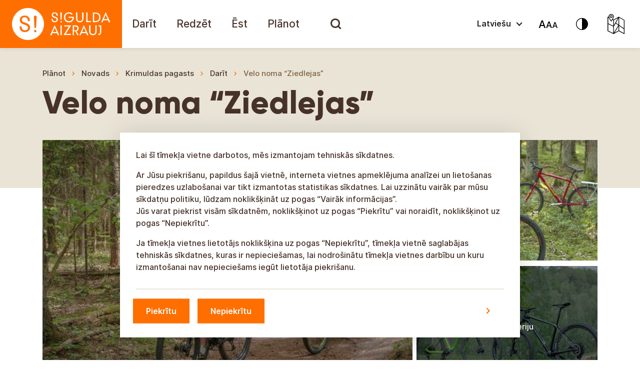

--- FILE ---
content_type: text/html; charset=UTF-8
request_url: https://tourism.sigulda.lv/objects/velo-noma-ziedlejas/
body_size: 29780
content:
<!doctype html>

<html lang="lv" class="">

<head>
  <meta charset="utf-8">
  <meta http-equiv="x-ua-compatible" content="ie=edge">
  <meta name="viewport" content="width=device-width, initial-scale=1, shrink-to-fit=no">
  <meta name='robots' content='index, follow, max-image-preview:large, max-snippet:-1, max-video-preview:-1' />
	<style>img:is([sizes="auto" i], [sizes^="auto," i]) { contain-intrinsic-size: 3000px 1500px }</style>
	
	<!-- This site is optimized with the Yoast SEO Premium plugin v22.2 (Yoast SEO v24.5) - https://yoast.com/wordpress/plugins/seo/ -->
	<title>Velo noma &quot;Ziedlejas&quot; - Sigulda aizrauj!</title>
	<link rel="canonical" href="https://tourism.sigulda.lv/objects/velo-noma-ziedlejas/" />
	<meta property="og:locale" content="en_US" />
	<meta property="og:type" content="article" />
	<meta property="og:title" content="Velo noma &quot;Ziedlejas&quot; - Sigulda aizrauj!" />
	<meta property="og:description" content="Velo noma &#8220;Ziedlejas&#8221; piedāvā iznomāt leģendāros&nbsp;Cannondale&nbsp;velosipēdus, kas izceļas ar augstu veiktspēju, ilgmūžību un netradicionālu dizainu. Pieejami gan labi tūrisma/mtb tipa velosipēdi, gan īpaši augstvērtīgi karbona mtb taku velosipēdi. Piedāvājumā velo nomu gan individuāli, gan grupām zinoša un aizrautīga gida pavadībā, izvēloties maršrutus pa Gaujas senlejas dabas takām un gar aizraujošām vietām Siguldas apkaimē, kurus iespējams &hellip; Continued" />
	<meta property="og:url" content="https://tourism.sigulda.lv/objects/velo-noma-ziedlejas/" />
	<meta property="og:site_name" content="Sigulda aizrauj!" />
	<meta property="article:publisher" content="https://www.facebook.com/SiguldasTurisms/" />
	<meta property="article:modified_time" content="2024-05-21T12:59:26+00:00" />
	<meta name="twitter:card" content="summary_large_image" />
	<meta name="twitter:site" content="@sigulda_turisms" />
	<meta name="twitter:label1" content="Est. reading time" />
	<meta name="twitter:data1" content="1 minute" />
	<script type="application/ld+json" class="yoast-schema-graph">{"@context":"https://schema.org","@graph":[{"@type":"WebPage","@id":"https://tourism.sigulda.lv/objects/velo-noma-ziedlejas/","url":"https://tourism.sigulda.lv/objects/velo-noma-ziedlejas/","name":"Velo noma \"Ziedlejas\" - Sigulda aizrauj!","isPartOf":{"@id":"https://tourism.sigulda.lv/#website"},"datePublished":"2021-06-17T09:49:40+00:00","dateModified":"2024-05-21T12:59:26+00:00","breadcrumb":{"@id":"https://tourism.sigulda.lv/objects/velo-noma-ziedlejas/#breadcrumb"},"inLanguage":"en-US","potentialAction":[{"@type":"ReadAction","target":["https://tourism.sigulda.lv/objects/velo-noma-ziedlejas/"]}]},{"@type":"BreadcrumbList","@id":"https://tourism.sigulda.lv/objects/velo-noma-ziedlejas/#breadcrumb","itemListElement":[{"@type":"ListItem","position":1,"name":"Objekti","item":"https://tourism.sigulda.lv/lv/objects/"},{"@type":"ListItem","position":2,"name":"Velo noma &#8220;Ziedlejas&#8221;"}]},{"@type":"WebSite","@id":"https://tourism.sigulda.lv/#website","url":"https://tourism.sigulda.lv/","name":"Sigulda aizrauj!","description":"Sigulda aizrauj!","potentialAction":[{"@type":"SearchAction","target":{"@type":"EntryPoint","urlTemplate":"https://tourism.sigulda.lv/?s={search_term_string}"},"query-input":{"@type":"PropertyValueSpecification","valueRequired":true,"valueName":"search_term_string"}}],"inLanguage":"en-US"}]}</script>
	<!-- / Yoast SEO Premium plugin. -->


<link rel='stylesheet' id='wp-block-library-css' href='https://tourism.sigulda.lv/wp-includes/css/dist/block-library/style.min.css?ver=6.7.4.1764836478' type='text/css' media='all' />
<style id='global-styles-inline-css' type='text/css'>
:root{--wp--preset--aspect-ratio--square: 1;--wp--preset--aspect-ratio--4-3: 4/3;--wp--preset--aspect-ratio--3-4: 3/4;--wp--preset--aspect-ratio--3-2: 3/2;--wp--preset--aspect-ratio--2-3: 2/3;--wp--preset--aspect-ratio--16-9: 16/9;--wp--preset--aspect-ratio--9-16: 9/16;--wp--preset--color--black: #000000;--wp--preset--color--cyan-bluish-gray: #abb8c3;--wp--preset--color--white: #ffffff;--wp--preset--color--pale-pink: #f78da7;--wp--preset--color--vivid-red: #cf2e2e;--wp--preset--color--luminous-vivid-orange: #ff6900;--wp--preset--color--luminous-vivid-amber: #fcb900;--wp--preset--color--light-green-cyan: #7bdcb5;--wp--preset--color--vivid-green-cyan: #00d084;--wp--preset--color--pale-cyan-blue: #8ed1fc;--wp--preset--color--vivid-cyan-blue: #0693e3;--wp--preset--color--vivid-purple: #9b51e0;--wp--preset--color--orange: #FF6F00;--wp--preset--color--brown-01-culture: #463229;--wp--preset--color--brown-02-culture: #7E6043;--wp--preset--color--yellow-01-culture: #F49B00;--wp--preset--color--yellow-02-culture: #FCC864;--wp--preset--gradient--vivid-cyan-blue-to-vivid-purple: linear-gradient(135deg,rgba(6,147,227,1) 0%,rgb(155,81,224) 100%);--wp--preset--gradient--light-green-cyan-to-vivid-green-cyan: linear-gradient(135deg,rgb(122,220,180) 0%,rgb(0,208,130) 100%);--wp--preset--gradient--luminous-vivid-amber-to-luminous-vivid-orange: linear-gradient(135deg,rgba(252,185,0,1) 0%,rgba(255,105,0,1) 100%);--wp--preset--gradient--luminous-vivid-orange-to-vivid-red: linear-gradient(135deg,rgba(255,105,0,1) 0%,rgb(207,46,46) 100%);--wp--preset--gradient--very-light-gray-to-cyan-bluish-gray: linear-gradient(135deg,rgb(238,238,238) 0%,rgb(169,184,195) 100%);--wp--preset--gradient--cool-to-warm-spectrum: linear-gradient(135deg,rgb(74,234,220) 0%,rgb(151,120,209) 20%,rgb(207,42,186) 40%,rgb(238,44,130) 60%,rgb(251,105,98) 80%,rgb(254,248,76) 100%);--wp--preset--gradient--blush-light-purple: linear-gradient(135deg,rgb(255,206,236) 0%,rgb(152,150,240) 100%);--wp--preset--gradient--blush-bordeaux: linear-gradient(135deg,rgb(254,205,165) 0%,rgb(254,45,45) 50%,rgb(107,0,62) 100%);--wp--preset--gradient--luminous-dusk: linear-gradient(135deg,rgb(255,203,112) 0%,rgb(199,81,192) 50%,rgb(65,88,208) 100%);--wp--preset--gradient--pale-ocean: linear-gradient(135deg,rgb(255,245,203) 0%,rgb(182,227,212) 50%,rgb(51,167,181) 100%);--wp--preset--gradient--electric-grass: linear-gradient(135deg,rgb(202,248,128) 0%,rgb(113,206,126) 100%);--wp--preset--gradient--midnight: linear-gradient(135deg,rgb(2,3,129) 0%,rgb(40,116,252) 100%);--wp--preset--font-size--small: 13px;--wp--preset--font-size--medium: 20px;--wp--preset--font-size--large: 36px;--wp--preset--font-size--x-large: 42px;--wp--preset--spacing--20: 0.44rem;--wp--preset--spacing--30: 0.67rem;--wp--preset--spacing--40: 1rem;--wp--preset--spacing--50: 1.5rem;--wp--preset--spacing--60: 2.25rem;--wp--preset--spacing--70: 3.38rem;--wp--preset--spacing--80: 5.06rem;--wp--preset--shadow--natural: 6px 6px 9px rgba(0, 0, 0, 0.2);--wp--preset--shadow--deep: 12px 12px 50px rgba(0, 0, 0, 0.4);--wp--preset--shadow--sharp: 6px 6px 0px rgba(0, 0, 0, 0.2);--wp--preset--shadow--outlined: 6px 6px 0px -3px rgba(255, 255, 255, 1), 6px 6px rgba(0, 0, 0, 1);--wp--preset--shadow--crisp: 6px 6px 0px rgba(0, 0, 0, 1);}:where(body) { margin: 0; }.wp-site-blocks > .alignleft { float: left; margin-right: 2em; }.wp-site-blocks > .alignright { float: right; margin-left: 2em; }.wp-site-blocks > .aligncenter { justify-content: center; margin-left: auto; margin-right: auto; }:where(.is-layout-flex){gap: 0.5em;}:where(.is-layout-grid){gap: 0.5em;}.is-layout-flow > .alignleft{float: left;margin-inline-start: 0;margin-inline-end: 2em;}.is-layout-flow > .alignright{float: right;margin-inline-start: 2em;margin-inline-end: 0;}.is-layout-flow > .aligncenter{margin-left: auto !important;margin-right: auto !important;}.is-layout-constrained > .alignleft{float: left;margin-inline-start: 0;margin-inline-end: 2em;}.is-layout-constrained > .alignright{float: right;margin-inline-start: 2em;margin-inline-end: 0;}.is-layout-constrained > .aligncenter{margin-left: auto !important;margin-right: auto !important;}.is-layout-constrained > :where(:not(.alignleft):not(.alignright):not(.alignfull)){margin-left: auto !important;margin-right: auto !important;}body .is-layout-flex{display: flex;}.is-layout-flex{flex-wrap: wrap;align-items: center;}.is-layout-flex > :is(*, div){margin: 0;}body .is-layout-grid{display: grid;}.is-layout-grid > :is(*, div){margin: 0;}body{padding-top: 0px;padding-right: 0px;padding-bottom: 0px;padding-left: 0px;}a:where(:not(.wp-element-button)){text-decoration: underline;}:root :where(.wp-element-button, .wp-block-button__link){background-color: #32373c;border-width: 0;color: #fff;font-family: inherit;font-size: inherit;line-height: inherit;padding: calc(0.667em + 2px) calc(1.333em + 2px);text-decoration: none;}.has-black-color{color: var(--wp--preset--color--black) !important;}.has-cyan-bluish-gray-color{color: var(--wp--preset--color--cyan-bluish-gray) !important;}.has-white-color{color: var(--wp--preset--color--white) !important;}.has-pale-pink-color{color: var(--wp--preset--color--pale-pink) !important;}.has-vivid-red-color{color: var(--wp--preset--color--vivid-red) !important;}.has-luminous-vivid-orange-color{color: var(--wp--preset--color--luminous-vivid-orange) !important;}.has-luminous-vivid-amber-color{color: var(--wp--preset--color--luminous-vivid-amber) !important;}.has-light-green-cyan-color{color: var(--wp--preset--color--light-green-cyan) !important;}.has-vivid-green-cyan-color{color: var(--wp--preset--color--vivid-green-cyan) !important;}.has-pale-cyan-blue-color{color: var(--wp--preset--color--pale-cyan-blue) !important;}.has-vivid-cyan-blue-color{color: var(--wp--preset--color--vivid-cyan-blue) !important;}.has-vivid-purple-color{color: var(--wp--preset--color--vivid-purple) !important;}.has-orange-color{color: var(--wp--preset--color--orange) !important;}.has-brown-01-culture-color{color: var(--wp--preset--color--brown-01-culture) !important;}.has-brown-02-culture-color{color: var(--wp--preset--color--brown-02-culture) !important;}.has-yellow-01-culture-color{color: var(--wp--preset--color--yellow-01-culture) !important;}.has-yellow-02-culture-color{color: var(--wp--preset--color--yellow-02-culture) !important;}.has-black-background-color{background-color: var(--wp--preset--color--black) !important;}.has-cyan-bluish-gray-background-color{background-color: var(--wp--preset--color--cyan-bluish-gray) !important;}.has-white-background-color{background-color: var(--wp--preset--color--white) !important;}.has-pale-pink-background-color{background-color: var(--wp--preset--color--pale-pink) !important;}.has-vivid-red-background-color{background-color: var(--wp--preset--color--vivid-red) !important;}.has-luminous-vivid-orange-background-color{background-color: var(--wp--preset--color--luminous-vivid-orange) !important;}.has-luminous-vivid-amber-background-color{background-color: var(--wp--preset--color--luminous-vivid-amber) !important;}.has-light-green-cyan-background-color{background-color: var(--wp--preset--color--light-green-cyan) !important;}.has-vivid-green-cyan-background-color{background-color: var(--wp--preset--color--vivid-green-cyan) !important;}.has-pale-cyan-blue-background-color{background-color: var(--wp--preset--color--pale-cyan-blue) !important;}.has-vivid-cyan-blue-background-color{background-color: var(--wp--preset--color--vivid-cyan-blue) !important;}.has-vivid-purple-background-color{background-color: var(--wp--preset--color--vivid-purple) !important;}.has-orange-background-color{background-color: var(--wp--preset--color--orange) !important;}.has-brown-01-culture-background-color{background-color: var(--wp--preset--color--brown-01-culture) !important;}.has-brown-02-culture-background-color{background-color: var(--wp--preset--color--brown-02-culture) !important;}.has-yellow-01-culture-background-color{background-color: var(--wp--preset--color--yellow-01-culture) !important;}.has-yellow-02-culture-background-color{background-color: var(--wp--preset--color--yellow-02-culture) !important;}.has-black-border-color{border-color: var(--wp--preset--color--black) !important;}.has-cyan-bluish-gray-border-color{border-color: var(--wp--preset--color--cyan-bluish-gray) !important;}.has-white-border-color{border-color: var(--wp--preset--color--white) !important;}.has-pale-pink-border-color{border-color: var(--wp--preset--color--pale-pink) !important;}.has-vivid-red-border-color{border-color: var(--wp--preset--color--vivid-red) !important;}.has-luminous-vivid-orange-border-color{border-color: var(--wp--preset--color--luminous-vivid-orange) !important;}.has-luminous-vivid-amber-border-color{border-color: var(--wp--preset--color--luminous-vivid-amber) !important;}.has-light-green-cyan-border-color{border-color: var(--wp--preset--color--light-green-cyan) !important;}.has-vivid-green-cyan-border-color{border-color: var(--wp--preset--color--vivid-green-cyan) !important;}.has-pale-cyan-blue-border-color{border-color: var(--wp--preset--color--pale-cyan-blue) !important;}.has-vivid-cyan-blue-border-color{border-color: var(--wp--preset--color--vivid-cyan-blue) !important;}.has-vivid-purple-border-color{border-color: var(--wp--preset--color--vivid-purple) !important;}.has-orange-border-color{border-color: var(--wp--preset--color--orange) !important;}.has-brown-01-culture-border-color{border-color: var(--wp--preset--color--brown-01-culture) !important;}.has-brown-02-culture-border-color{border-color: var(--wp--preset--color--brown-02-culture) !important;}.has-yellow-01-culture-border-color{border-color: var(--wp--preset--color--yellow-01-culture) !important;}.has-yellow-02-culture-border-color{border-color: var(--wp--preset--color--yellow-02-culture) !important;}.has-vivid-cyan-blue-to-vivid-purple-gradient-background{background: var(--wp--preset--gradient--vivid-cyan-blue-to-vivid-purple) !important;}.has-light-green-cyan-to-vivid-green-cyan-gradient-background{background: var(--wp--preset--gradient--light-green-cyan-to-vivid-green-cyan) !important;}.has-luminous-vivid-amber-to-luminous-vivid-orange-gradient-background{background: var(--wp--preset--gradient--luminous-vivid-amber-to-luminous-vivid-orange) !important;}.has-luminous-vivid-orange-to-vivid-red-gradient-background{background: var(--wp--preset--gradient--luminous-vivid-orange-to-vivid-red) !important;}.has-very-light-gray-to-cyan-bluish-gray-gradient-background{background: var(--wp--preset--gradient--very-light-gray-to-cyan-bluish-gray) !important;}.has-cool-to-warm-spectrum-gradient-background{background: var(--wp--preset--gradient--cool-to-warm-spectrum) !important;}.has-blush-light-purple-gradient-background{background: var(--wp--preset--gradient--blush-light-purple) !important;}.has-blush-bordeaux-gradient-background{background: var(--wp--preset--gradient--blush-bordeaux) !important;}.has-luminous-dusk-gradient-background{background: var(--wp--preset--gradient--luminous-dusk) !important;}.has-pale-ocean-gradient-background{background: var(--wp--preset--gradient--pale-ocean) !important;}.has-electric-grass-gradient-background{background: var(--wp--preset--gradient--electric-grass) !important;}.has-midnight-gradient-background{background: var(--wp--preset--gradient--midnight) !important;}.has-small-font-size{font-size: var(--wp--preset--font-size--small) !important;}.has-medium-font-size{font-size: var(--wp--preset--font-size--medium) !important;}.has-large-font-size{font-size: var(--wp--preset--font-size--large) !important;}.has-x-large-font-size{font-size: var(--wp--preset--font-size--x-large) !important;}
:where(.wp-block-post-template.is-layout-flex){gap: 1.25em;}:where(.wp-block-post-template.is-layout-grid){gap: 1.25em;}
:where(.wp-block-columns.is-layout-flex){gap: 2em;}:where(.wp-block-columns.is-layout-grid){gap: 2em;}
:root :where(.wp-block-pullquote){font-size: 1.5em;line-height: 1.6;}
</style>
<link rel='stylesheet' id='searchwp-live-search-css' href='https://tourism.sigulda.lv/wp-content/plugins/searchwp-live-ajax-search/assets/styles/style.css?ver=1.8.5.1764836478' type='text/css' media='all' />
<style id='searchwp-live-search-inline-css' type='text/css'>
.searchwp-live-search-result .searchwp-live-search-result--title a {
  font-size: 16px;
}
.searchwp-live-search-result .searchwp-live-search-result--price {
  font-size: 14px;
}
.searchwp-live-search-result .searchwp-live-search-result--add-to-cart .button {
  font-size: 14px;
}

</style>
<link rel='stylesheet' id='searchwp-forms-css' href='https://tourism.sigulda.lv/wp-content/plugins/searchwp/assets/css/frontend/search-forms.css?ver=4.3.8.1764836478' type='text/css' media='all' />
<link rel='stylesheet' id='searchwp-results-page-css' href='https://tourism.sigulda.lv/wp-content/plugins/searchwp/assets/css/frontend/results-page.css?ver=4.3.8.1764836478' type='text/css' media='all' />
<link rel='stylesheet' id='sage/main.css-css' href='https://tourism.sigulda.lv/wp-content/themes/sigulda-tourism/dist//styles/main.min.css?id=8f1d0bffe71c03f675edc2e355e16188&#038;ver=1764836478' type='text/css' media='all' />
<script type="text/javascript" src="https://tourism.sigulda.lv/wp-includes/js/jquery/jquery.min.js?ver=3.7.1.1764836478" id="jquery-core-js"></script>
<script type="text/javascript" src="https://tourism.sigulda.lv/wp-includes/js/jquery/jquery-migrate.min.js?ver=3.4.1.1764836478" id="jquery-migrate-js"></script>
<script type="text/javascript" src="https://tourism.sigulda.lv/wp-content/themes/sigulda-tourism/dist//scripts/tilde/widget.js?ver=6.7.4.1764836478" id="tilde-js"></script>
<link rel="https://api.w.org/" href="https://tourism.sigulda.lv/wp-json/" /><link rel="alternate" title="JSON" type="application/json" href="https://tourism.sigulda.lv/wp-json/wp/v2/objects/5233" /><link rel="EditURI" type="application/rsd+xml" title="RSD" href="https://tourism.sigulda.lv/xmlrpc.php?rsd" />
<meta name="generator" content="WordPress 6.7.4" />
<link rel='shortlink' href='https://tourism.sigulda.lv/?p=5233' />
<link rel="alternate" title="oEmbed (JSON)" type="application/json+oembed" href="https://tourism.sigulda.lv/wp-json/oembed/1.0/embed?url=https%3A%2F%2Ftourism.sigulda.lv%2Fobjects%2Fvelo-noma-ziedlejas%2F" />
<link rel="alternate" title="oEmbed (XML)" type="text/xml+oembed" href="https://tourism.sigulda.lv/wp-json/oembed/1.0/embed?url=https%3A%2F%2Ftourism.sigulda.lv%2Fobjects%2Fvelo-noma-ziedlejas%2F&#038;format=xml" />
<meta property="og:image" content="https://tourism.sigulda.lv/wp-content/themes/sigulda-tourism/dist/images/Sigulda-aizrauj-icon.png?v=2" /><meta property="og:image:width" content="300" /><meta property="og:image:height" content="300" /><link rel="icon" href="https://tourism.sigulda.lv/wp-content/uploads/2021/06/cropped-favicon-32x32.png" sizes="32x32" />
<link rel="icon" href="https://tourism.sigulda.lv/wp-content/uploads/2021/06/cropped-favicon-192x192.png" sizes="192x192" />
<link rel="apple-touch-icon" href="https://tourism.sigulda.lv/wp-content/uploads/2021/06/cropped-favicon-180x180.png" />
<meta name="msapplication-TileImage" content="https://tourism.sigulda.lv/wp-content/uploads/2021/06/cropped-favicon-270x270.png" />
		<style type="text/css" id="wp-custom-css">
			.blocks-gallery-item:before {
	display:none;
}
.blocks-gallery-item{
	padding-left:0;
}		</style>
		
  <script>
    var marker_options = {"default_pin":"https:\/\/tourism.sigulda.lv\/wp-content\/themes\/sigulda-tourism\/dist\/images\/pins\/Pin-default.png","active_pin":"https:\/\/tourism.sigulda.lv\/wp-content\/themes\/sigulda-tourism\/dist\/images\/Pin-Active.png"};
    var urls = {"search_url":"https:\/\/tourism.sigulda.lv\/wp-admin\/admin-ajax.php"};
    
    var getLangCode = '';
  </script>

  <script src="https://cdn.usefathom.com/script.js" data-site="BTIXJPQK" defer></script>
</head>

<body class="objects-template-default single single-objects postid-5233 velo-noma-ziedlejas app-data index-data singular-data single-data single-objects-data single-objects-velo-noma-ziedlejas-data">


<header id="mainHeader" class="header">

  <nav id="mainMenu" class="navbar navbar-expand-xl navbar-light p-0">

    <a class="brand" title="Sigulda aizrauj!" href="https://tourism.sigulda.lv/">

      <svg viewBox="0 0 244 96" fill="none" xmlns="http://www.w3.org/2000/svg">
        <rect width="244" height="96" fill="#FF6F00"/>
        <path
          d="M138.409 33.5467C137.8 33.5467 137.293 34.0538 137.293 34.6624C137.293 35.271 137.8 35.7781 138.409 35.7781H145.306C145.002 37.8066 144.19 39.4294 142.872 40.6466C141.553 41.7622 139.93 42.3708 137.902 42.3708C135.772 42.3708 133.946 41.5594 132.526 40.1394C131.208 38.7195 130.498 36.7924 130.498 34.6624C130.498 32.431 131.208 30.6054 132.526 29.084C133.845 27.5626 135.67 26.8526 137.8 26.8526C139.93 26.8526 141.655 27.5626 142.973 28.9825C143.176 29.1854 143.48 29.3882 143.886 29.3882C144.596 29.3882 145.103 28.7797 145.103 28.1711C145.103 27.7654 144.9 27.4611 144.697 27.2583C142.872 25.534 140.64 24.7226 137.8 24.7226C134.961 24.7226 132.628 25.6355 130.802 27.3597C128.774 29.2868 127.861 31.721 127.861 34.7638C127.861 37.7052 128.875 40.2409 130.802 42.168C132.628 43.8922 134.961 44.805 137.8 44.805C141.756 44.805 144.596 43.1822 146.422 39.9366C147.335 38.4152 147.74 36.4881 147.74 34.1553V33.6481L138.409 33.5467ZM122.181 24.5198C121.674 24.5198 121.471 24.7226 121.065 25.0269C120.659 25.3312 120.457 25.9397 120.457 26.6497C120.457 27.0554 120.558 27.7654 120.659 28.5768L121.167 38.7195C121.167 39.2266 121.674 39.7337 122.181 39.7337C122.688 39.7337 123.195 39.328 123.195 38.7195L123.702 28.5768C123.804 28.0697 123.804 27.664 123.804 27.4611C123.804 27.2583 123.804 26.954 123.804 26.6497C123.804 25.9397 123.601 25.4326 123.195 25.0269C122.992 24.7226 122.789 24.5198 122.181 24.5198ZM122.282 42.168C121.877 42.168 121.572 42.2694 121.268 42.5737C120.964 42.8779 120.862 43.1822 120.862 43.5879C120.862 43.9936 120.964 44.2979 121.268 44.6022C121.572 44.9065 121.877 45.0079 122.282 45.0079C122.688 45.0079 122.992 44.9065 123.296 44.6022C123.601 44.2979 123.702 43.9936 123.702 43.5879C123.702 43.1822 123.601 42.8779 123.296 42.5737C122.992 42.2694 122.688 42.168 122.282 42.168ZM110.111 33.4453C109.503 33.2424 108.995 33.0396 108.387 32.8367C107.778 32.6339 107.271 32.3296 106.865 32.0253C106.155 31.5182 105.851 30.8082 105.851 29.7939C105.851 28.8811 106.155 28.0697 106.764 27.5626C107.373 26.954 108.184 26.6497 109.3 26.6497C111.531 26.6497 112.748 27.8668 113.052 30.4025C113.052 31.1125 113.661 31.6196 114.27 31.6196C114.98 31.6196 115.487 31.1125 115.487 30.4025C115.487 30.3011 115.487 30.1996 115.487 30.0982C115.385 28.374 114.777 27.0554 113.762 26.1426C112.647 25.1283 111.125 24.6212 109.3 24.6212C107.474 24.6212 106.054 25.1283 105.04 26.0412C104.025 26.954 103.417 28.2725 103.417 29.8954C103.417 31.6196 103.924 32.8367 105.04 33.7496C105.648 34.2567 106.358 34.6624 107.068 34.9667C107.271 35.0681 107.981 35.3724 109.198 35.6767C110.618 36.1838 111.632 36.6909 112.241 37.0966C112.951 37.7052 113.255 38.4152 113.255 39.4294C113.255 40.3423 112.951 41.0523 112.241 41.5594C111.531 42.0665 110.72 42.3708 109.503 42.3708C108.285 42.3708 107.373 42.0665 106.663 41.3565C105.953 40.748 105.648 39.8351 105.648 38.618C105.648 37.908 105.04 37.4009 104.33 37.4009C103.62 37.4009 103.011 38.0095 103.011 38.7195V38.8209V38.9223C103.214 40.6466 103.823 41.9651 104.938 42.9794C106.054 43.9936 107.575 44.5008 109.401 44.5008C111.227 44.5008 112.748 43.9936 113.965 42.9794C115.182 41.9651 115.69 40.6466 115.69 39.1252C115.69 37.6038 115.182 36.3867 114.27 35.4738C113.56 34.8653 112.14 34.0539 110.111 33.4453ZM198.048 27.4611C196.121 25.8383 193.382 25.0269 189.731 25.0269H185.775V44.3993H189.731C193.382 44.3993 196.121 43.5879 198.048 41.9651C199.975 40.3423 200.888 37.908 200.888 34.7638C200.888 31.5182 199.975 29.084 198.048 27.4611ZM190.136 42.0665H188.311V27.2583H190.136C195.613 27.2583 198.352 29.6925 198.352 34.6624C198.352 39.6323 195.613 42.0665 190.136 42.0665ZM165.693 24.5198C164.983 24.5198 164.476 25.1283 164.374 25.7369V36.8938C164.374 38.7195 163.968 40.038 163.157 40.9508C162.346 41.8637 161.128 42.3708 159.607 42.3708C158.086 42.3708 156.869 41.8637 155.956 40.9508C155.144 40.038 154.637 38.618 154.637 36.8938V25.7369C154.637 25.0269 154.029 24.5198 153.42 24.5198C152.71 24.5198 152.102 25.1283 152.102 25.7369V36.9952C152.102 39.328 152.812 41.1537 154.13 42.5737C155.449 43.9936 157.274 44.6022 159.506 44.6022C161.737 44.6022 163.461 43.8922 164.881 42.5737C166.2 41.1537 166.91 39.328 166.91 36.9952V25.8383V25.7369C167.011 25.0269 166.403 24.5198 165.693 24.5198ZM181.008 41.9651H174.922V25.7369C174.922 25.0269 174.314 24.5198 173.705 24.5198C172.995 24.5198 172.488 25.1283 172.488 25.7369V44.2979H181.008C181.617 44.2979 182.225 43.7908 182.225 43.0808C182.124 42.4722 181.617 41.9651 181.008 41.9651ZM220.159 43.2836C220.159 43.1822 220.159 43.1822 220.057 43.1822L211.335 24.5198L202.916 43.1822C202.815 43.3851 202.815 43.5879 202.815 43.7908C202.815 44.5008 203.322 45.0079 204.032 45.0079C204.539 45.0079 205.046 44.7036 205.148 44.1965L206.77 40.4437H216L217.724 44.1965C217.724 44.1965 217.724 44.2979 217.826 44.2979V44.3993C218.029 44.805 218.434 45.0079 218.941 45.0079C219.651 45.0079 220.057 44.3993 220.057 43.6893C220.26 43.5879 220.26 43.4865 220.159 43.2836ZM207.785 38.3138L210.827 30.9096C210.929 30.7068 211.132 30.0982 211.436 29.1854C211.639 29.9968 211.842 30.5039 212.045 30.9096L215.189 38.3138H207.785Z"
          fill="white"/>
        <path
          d="M118.124 69.1474C118.124 69.046 118.124 69.046 118.022 69.046L109.3 50.3835L100.881 69.046C100.78 69.2488 100.78 69.4517 100.78 69.6545C100.78 70.3645 101.287 70.8717 101.997 70.8717C102.504 70.8717 103.011 70.5674 103.113 70.0602L104.735 66.3075H113.965L115.689 70.0602C115.689 70.0602 115.689 70.1617 115.791 70.1617V70.2631C115.994 70.6688 116.399 70.8717 116.907 70.8717C117.617 70.8717 118.022 70.2631 118.022 69.5531C118.225 69.3503 118.225 69.2488 118.124 69.1474ZM105.75 64.0761L108.792 56.672C108.894 56.4691 109.097 55.8606 109.401 54.9477C109.604 55.7591 109.807 56.2663 110.01 56.672L113.154 64.0761H105.75Z"
          fill="white"/>
        <path
          d="M176.545 69.1474C176.545 69.046 176.545 69.046 176.444 69.046L167.721 50.3835L159.303 69.046C159.201 69.2488 159.201 69.4517 159.201 69.6545C159.201 70.3645 159.709 70.8717 160.419 70.8717C160.926 70.8717 161.433 70.5674 161.534 70.0602L163.157 66.3075H172.387L174.111 70.0602C174.111 70.0602 174.111 70.1617 174.213 70.1617V70.2631C174.415 70.6688 174.821 70.8717 175.328 70.8717C176.038 70.8717 176.444 70.2631 176.444 69.5531C176.647 69.3503 176.545 69.2488 176.545 69.1474ZM164.171 64.0761L167.214 56.672C167.316 56.4691 167.518 55.8606 167.823 54.9477C168.026 55.7591 168.228 56.2663 168.431 56.672L171.575 64.0761H164.171Z"
          fill="white"/>
        <path
          d="M191.962 50.2821C191.252 50.2821 190.745 50.8907 190.643 51.4992V62.6561C190.643 64.4818 190.238 65.8003 189.426 66.7132C188.615 67.626 187.398 68.1331 185.876 68.1331C184.355 68.1331 183.138 67.626 182.225 66.7132C181.414 65.8003 180.907 64.3804 180.907 62.6561V51.4992C180.907 50.7892 180.298 50.2821 179.689 50.2821C178.979 50.2821 178.371 50.8907 178.371 51.4992V62.7575C178.371 65.0903 179.081 66.916 180.399 68.336C181.718 69.756 183.544 70.3645 185.775 70.3645C188.006 70.3645 189.731 69.6545 191.151 68.336C192.469 66.916 193.179 65.0903 193.179 62.7575V51.6006V51.4992C193.281 50.8907 192.672 50.2821 191.962 50.2821Z"
          fill="white"/>
        <path
          d="M153.116 62.3518C154.13 62.0475 154.942 61.6418 155.652 60.8304C156.767 59.7147 157.274 58.2947 157.274 56.5705C157.274 54.7448 156.666 53.3248 155.347 52.2091C154.029 51.1949 152.304 50.6877 149.87 50.6877H145.407V69.2488C145.407 69.9587 146.016 70.4659 146.625 70.4659C147.335 70.4659 147.842 69.8573 147.842 69.2488V62.5546H150.377L154.536 69.9587C154.84 70.5673 155.55 70.7702 156.159 70.3644C156.767 70.0602 156.97 69.3502 156.564 68.7416L153.116 62.3518ZM149.87 60.7289H148.045V53.0205H149.769C153.116 53.0205 154.739 54.2377 154.739 56.6719C154.739 59.4104 153.116 60.7289 149.87 60.7289Z"
          fill="white"/>
        <path
          d="M123.499 51.4992C123.499 50.7892 122.891 50.2821 122.282 50.2821C121.572 50.2821 121.065 50.8907 121.065 51.4992V69.2488C121.065 69.9588 121.674 70.4659 122.282 70.4659C122.992 70.4659 123.499 69.8574 123.499 69.2488V51.4992Z"
          fill="white"/>
        <path
          d="M141.147 67.8288C141.147 67.8288 141.046 67.8288 141.147 67.8288H131.309C131.816 67.3217 132.222 66.7131 132.729 65.9017L142.263 50.6877H129.686H129.585C128.976 50.6877 128.469 51.1949 128.469 51.8034C128.469 52.412 128.976 52.9191 129.585 52.9191H138.206C137.8 53.2234 137.395 53.7305 136.888 54.5419L127.151 70.0602H141.046C141.655 70.0602 142.162 69.553 142.162 68.9445C142.263 68.3359 141.756 67.8288 141.147 67.8288Z"
          fill="white"/>
        <path
          d="M202.511 50.7892H198.251H198.149C197.541 50.7892 197.033 51.2963 197.033 51.9049C197.033 52.5134 197.541 53.0206 198.149 53.0206H199.975V62.9603C199.975 64.1775 199.873 64.9889 199.772 65.5974C199.569 66.3074 199.265 66.916 198.656 67.3217C198.251 67.626 197.845 67.8288 197.236 68.0317C196.831 68.2345 196.526 68.6402 196.526 69.1474C196.526 69.8573 197.135 70.3645 197.743 70.3645C197.946 70.3645 198.048 70.3645 198.251 70.263C200.989 69.3502 202.409 67.2202 202.409 63.8732L202.511 50.7892Z"
          fill="white"/>
        <path
          d="M56.0507 16C38.3011 16 24 30.3011 24 48.0507C24 65.6989 38.3011 80 56.0507 80C73.6989 80 88 65.6989 88 48.0507C88 30.3011 73.6989 16 56.0507 16ZM57.1664 61.6418C55.2393 63.3661 52.7036 64.1775 49.7623 64.1775C46.7195 64.1775 44.2853 63.3661 42.3582 61.6418C40.5325 60.019 39.5182 57.7876 39.2139 55.0491C39.2139 54.9477 39.2139 54.9477 39.2139 54.8463C39.2139 54.7449 39.2139 54.7449 39.2139 54.6434C39.2139 53.5277 40.1268 52.5135 41.3439 52.5135C42.4596 52.5135 43.3724 53.4263 43.4739 54.4406C43.4739 56.3677 44.0824 57.7876 45.1981 58.9033C46.3138 60.019 47.9366 60.5262 49.8637 60.5262C51.6894 60.5262 53.2108 60.019 54.3265 59.1062C55.4422 58.1933 55.9493 56.9762 55.9493 55.5563C55.9493 53.9334 55.3407 52.6149 54.225 51.7021C53.3122 50.9921 51.6894 50.2821 49.2552 49.3693C47.3281 48.7607 46.2124 48.355 45.8067 48.1521C44.4881 47.645 43.3724 46.935 42.3582 46.1236C40.5325 44.6022 39.6197 42.5737 39.6197 39.7338C39.6197 37.0967 40.5325 35.0681 42.2567 33.4453C43.981 31.9239 46.3138 31.1125 49.2552 31.1125C52.3994 31.1125 54.8336 31.9239 56.6593 33.6482C58.3835 35.271 59.3978 37.401 59.6006 40.1395C59.6006 40.2409 59.6006 40.4437 59.6006 40.5452C59.6006 41.6609 58.6878 42.5737 57.5721 42.5737C56.4564 42.5737 55.5436 41.6609 55.5436 40.5452C55.0365 36.4881 53.0079 34.3582 49.3566 34.3582C47.6323 34.3582 46.3138 34.8653 45.1981 35.7781C44.1838 36.691 43.6767 38.0095 43.6767 39.5309C43.6767 41.1537 44.1838 42.3708 45.2995 43.1823C46.0095 43.6894 46.8209 44.0951 47.8352 44.5008C48.748 44.8051 49.6609 45.1094 50.5737 45.4136C53.9208 46.5293 56.2536 47.7464 57.6735 49.1664C59.2964 50.6878 60.0063 52.6149 60.0063 55.1506C60.1078 57.7876 59.0935 59.9176 57.1664 61.6418ZM72.1775 63.9746C71.7718 64.3804 71.1632 64.6846 70.5547 64.5832C69.9461 64.5832 69.439 64.3804 68.9319 63.8732C68.5261 63.4675 68.2219 62.859 68.2219 62.2504C68.2219 61.6418 68.4247 61.0333 68.9319 60.6276C69.3376 60.2219 69.9461 59.9176 70.5547 59.9176C71.1632 59.9176 71.7718 60.1204 72.1775 60.6276C72.5832 61.0333 72.8875 61.6418 72.8875 62.2504C72.8875 62.9604 72.6846 63.4675 72.1775 63.9746ZM73.2932 35.8796C73.2932 36.2853 73.1918 36.8938 73.0903 37.8067C73.0903 37.8067 72.2789 54.3391 72.2789 54.4406C72.2789 55.3534 71.4675 56.0634 70.5547 56.0634C69.6418 56.0634 68.8304 55.3534 68.8304 54.4406L68.019 37.8067C67.8162 36.3867 67.8162 35.3724 67.8162 34.561C67.8162 33.3439 68.1204 32.4311 68.8304 31.9239C69.5404 31.3154 69.7433 31.1125 70.5547 31.1125C71.4675 31.1125 71.7718 31.4168 72.4818 32.0254C73.0903 32.6339 73.3946 33.4453 73.3946 34.6624C73.3946 35.0681 73.3946 35.5753 73.2932 35.8796Z"
          fill="white"/>
      </svg>
    </a>

    <div class="d-xl-none">
              		<button class="button searchwp-modal-form-trigger-el btn btn-transparent btn-search" data-searchwp-modal-trigger="searchwp-modal-06ab09271215ba72a04ff2ca2b2a5c9a">
					</button>
		
          </div>

    <button class="navbar-toggler collapsed"
            type="button"
            data-toggle="collapse"
            data-target="#navbarSupportedContent"
            aria-controls="navbarSupportedContent"
            aria-expanded="false"
            aria-label="Toggle navigation">
      <span class="icon-menu"></span>
      <span class="icon-close"></span>
    </button>


    <div class="navbar-collapse" id="navbarSupportedContent">

              <div class="p-4 d-xl-none">
          <div class="dropdown mx-3">
            <button class="btn btn-default dropdown-toggle js-lang-dropdown-toggle"
                    type="button"
                    id="dropdownLanguageDesktopSelector"
                    data-toggle="dropdown"
                    aria-haspopup="true"
                    aria-expanded="false"
                    translate="no">
              Latviešu
            </button>
            <div class="dropdown-menu" aria-labelledby="dropdownLanguageDesktopSelector">
                              <a class="dropdown-item" href="?lang=lv" data-lang="lv" translate="no">Latviešu</a>
                              <a class="dropdown-item" href="?lang=en" data-lang="en" translate="no">English</a>
                              <a class="dropdown-item" href="?lang=de" data-lang="de" translate="no">Deutsch</a>
                              <a class="dropdown-item" href="?lang=et" data-lang="et" translate="no">Estonian</a>
                              <a class="dropdown-item" href="?lang=lt" data-lang="lt" translate="no">Lithuanian</a>
                              <a class="dropdown-item" href="?lang=fi" data-lang="fi" translate="no">Suomi</a>
                              <a class="dropdown-item" href="?lang=pl" data-lang="pl" translate="no">Polski</a>
                              <a class="dropdown-item" href="?lang=es" data-lang="es" translate="no">Español</a>
                              <a class="dropdown-item" href="?lang=fr" data-lang="fr" translate="no">Français</a>
                              <a class="dropdown-item" href="?lang=sv" data-lang="sv" translate="no">Svenska</a>
                              <a class="dropdown-item" href="?lang=nl" data-lang="nl" translate="no">Nederlands</a>
                          </div>
          </div>
        </div>
      
              <nav class="menu-main-menu-lv-container"><ul id="menu-main-menu-lv" class="navbar-nav mr-auto"><li id="menu-item-393" class="menu-item menu-item-type-taxonomy menu-item-object-category menu-item-has-children menu-item-393"><a href="https://tourism.sigulda.lv/darit/">Darīt</a>
<ul class="sub-menu">
	<li id="menu-item-394" class="menu-item menu-item-type-taxonomy menu-item-object-category menu-item-394"><a href="https://tourism.sigulda.lv/darit/aktiva-atputa/">Aktīvā atpūta</a></li>
	<li id="menu-item-489" class="menu-item menu-item-type-taxonomy menu-item-object-category menu-item-489"><a href="https://tourism.sigulda.lv/darit/marsruti/">Maršruti</a></li>
	<li id="menu-item-4874" class="menu-item menu-item-type-taxonomy menu-item-object-category menu-item-4874"><a href="https://tourism.sigulda.lv/darit/sigulda-no-putna-lidojuma/">Sigulda no putna lidojuma</a></li>
	<li id="menu-item-395" class="menu-item menu-item-type-taxonomy menu-item-object-category menu-item-395"><a href="https://tourism.sigulda.lv/darit/gimenem-ar-berniem/">Ģimenēm ar bērniem</a></li>
	<li id="menu-item-396" class="menu-item menu-item-type-taxonomy menu-item-object-category menu-item-396"><a href="https://tourism.sigulda.lv/darit/spa-un-veseliba/">SPA un veselība</a></li>
	<li id="menu-item-12579" class="menu-item menu-item-type-post_type menu-item-object-page menu-item-12579"><a href="https://tourism.sigulda.lv/siguldas-pils-kvartals-2/">Siguldas Pils kvartāls</a></li>
</ul>
</li>
<li id="menu-item-408" class="menu-item menu-item-type-taxonomy menu-item-object-category menu-item-has-children menu-item-408"><a href="https://tourism.sigulda.lv/redzet/">Redzēt</a>
<ul class="sub-menu">
	<li id="menu-item-409" class="menu-item menu-item-type-taxonomy menu-item-object-category menu-item-409"><a href="https://tourism.sigulda.lv/redzet/daba/">Daba</a></li>
	<li id="menu-item-410" class="menu-item menu-item-type-taxonomy menu-item-object-category menu-item-410"><a href="https://tourism.sigulda.lv/redzet/kultura-maksla-un-amatnieciba/">Kultūra, māksla un amatniecība</a></li>
	<li id="menu-item-411" class="menu-item menu-item-type-taxonomy menu-item-object-category menu-item-411"><a href="https://tourism.sigulda.lv/redzet/vesture/">Vēsture</a></li>
	<li id="menu-item-12580" class="menu-item menu-item-type-taxonomy menu-item-object-category menu-item-12580"><a href="https://tourism.sigulda.lv/redzet/pilis-un-muizas/">Pilis un muižas</a></li>
</ul>
</li>
<li id="menu-item-397" class="menu-item menu-item-type-taxonomy menu-item-object-category menu-item-has-children menu-item-397"><a href="https://tourism.sigulda.lv/est/">Ēst</a>
<ul class="sub-menu">
	<li id="menu-item-403" class="menu-item menu-item-type-taxonomy menu-item-object-category menu-item-403"><a href="https://tourism.sigulda.lv/est/restorani/">Restorāni</a></li>
	<li id="menu-item-400" class="menu-item menu-item-type-taxonomy menu-item-object-category menu-item-400"><a href="https://tourism.sigulda.lv/est/kafejnicas-un-krodzini/">Kafejnīcas un krodziņi</a></li>
	<li id="menu-item-398" class="menu-item menu-item-type-taxonomy menu-item-object-category menu-item-398"><a href="https://tourism.sigulda.lv/est/bistro/">Bistro</a></li>
	<li id="menu-item-402" class="menu-item menu-item-type-taxonomy menu-item-object-category menu-item-402"><a href="https://tourism.sigulda.lv/est/picerijas/">Picērijas</a></li>
	<li id="menu-item-37574" class="menu-item menu-item-type-taxonomy menu-item-object-category menu-item-37574"><a href="https://tourism.sigulda.lv/est/bari/">Bāri</a></li>
	<li id="menu-item-399" class="menu-item menu-item-type-taxonomy menu-item-object-category menu-item-399"><a href="https://tourism.sigulda.lv/est/tirgus/">Tirgus</a></li>
	<li id="menu-item-401" class="menu-item menu-item-type-taxonomy menu-item-object-category menu-item-401"><a href="https://tourism.sigulda.lv/est/meistarklases-un-degustacijas/">Meistarklases un degustācijas</a></li>
	<li id="menu-item-60743" class="menu-item menu-item-type-taxonomy menu-item-object-category menu-item-60743"><a href="https://tourism.sigulda.lv/est/kafija/">Kafija</a></li>
</ul>
</li>
<li id="menu-item-404" class="menu-item menu-item-type-taxonomy menu-item-object-category menu-item-has-children menu-item-404"><a href="https://tourism.sigulda.lv/planot/">Plānot</a>
<ul class="sub-menu">
	<li id="menu-item-50758" class="menu-item menu-item-type-custom menu-item-object-custom menu-item-50758"><a href="https://tourism.sigulda.lv/events/">Pasākumu kalendārs</a></li>
	<li id="menu-item-38178" class="menu-item menu-item-type-taxonomy menu-item-object-category menu-item-38178"><a href="https://tourism.sigulda.lv/planot/novads/">Novads</a></li>
	<li id="menu-item-46294" class="menu-item menu-item-type-taxonomy menu-item-object-category menu-item-46294"><a href="https://tourism.sigulda.lv/planot/gidu-pakalpojumi/">Gidu pakalpojumi</a></li>
	<li id="menu-item-405" class="menu-item menu-item-type-taxonomy menu-item-object-category menu-item-405"><a href="https://tourism.sigulda.lv/planot/naksnosana/">Nakšņošana</a></li>
	<li id="menu-item-407" class="menu-item menu-item-type-taxonomy menu-item-object-category menu-item-407"><a href="https://tourism.sigulda.lv/planot/nomas/">Nomas</a></li>
	<li id="menu-item-9882" class="menu-item menu-item-type-post_type menu-item-object-page menu-item-9882"><a href="https://tourism.sigulda.lv/kazas-sigulda/">Kāzas Siguldā</a></li>
	<li id="menu-item-17725" class="menu-item menu-item-type-post_type menu-item-object-page menu-item-17725"><a href="https://tourism.sigulda.lv/konferences-un-seminari/">Konferences un semināri</a></li>
	<li id="menu-item-406" class="menu-item menu-item-type-taxonomy menu-item-object-category menu-item-406"><a href="https://tourism.sigulda.lv/planot/noderiga-informacija/">Noderīga informācija</a></li>
	<li id="menu-item-60821" class="menu-item menu-item-type-taxonomy menu-item-object-category menu-item-60821"><a href="https://tourism.sigulda.lv/planot/turisma-profesionaliem/">Tūrisma profesionāļiem</a></li>
</ul>
</li>
</ul></nav>
      
       <ul class="navbar-nav border-0 py-0 d-xl-none">
         <li class="menu-item menu-item-map">
           <a href="#" role="button" data-toggle="modal" class="py-0" data-target="#modalMap">
               <span>
               Pilsētas karte
               </span>

             <svg width="48" height="48" viewBox="0 0 48 48" fill="none" xmlns="http://www.w3.org/2000/svg">
               <path
                 d="M17.1656 9.31032C17.1656 7.83521 15.9363 6.60596 14.4612 6.60596C12.9861 6.60596 11.7568 7.78604 11.7568 9.31032C11.7568 10.7854 12.9861 12.0147 14.4612 12.0147C15.9363 12.0147 17.1656 10.7854 17.1656 9.31032ZM13.0353 9.31032C13.0353 8.5236 13.6745 7.88438 14.4612 7.88438C15.2479 7.88438 15.8871 8.5236 15.8871 9.31032C15.8871 10.097 15.2479 10.7363 14.4612 10.7363C13.6745 10.7363 13.0353 10.097 13.0353 9.31032Z"
                 fill="black"/>
               <path
                 d="M40.5709 15.8009L29.9009 9.60541H29.8518H29.8026C29.7534 9.60541 29.7043 9.55624 29.7043 9.55624H29.6551H29.6059C29.5567 9.55624 29.5076 9.55624 29.4584 9.55624C29.4584 9.55624 29.4584 9.55624 29.4092 9.55624H29.3601H29.3109L19.0835 15.3583L17.6084 14.5716C18.6901 12.7523 19.7227 10.6872 19.7227 9.31039C19.7227 6.40934 17.3625 4 14.4123 4C11.4621 4 9.10192 6.36017 9.10192 9.31039C9.10192 9.60541 9.15109 9.90043 9.20026 10.1955L8.02017 9.55624C7.82349 9.4579 7.57764 9.4579 7.38096 9.55624C7.18428 9.65458 7.08594 9.90043 7.08594 10.0971V37.78C7.13511 38.075 7.28262 38.2717 7.4793 38.37L18.8376 43.8771H18.8868C18.936 43.9262 19.0343 43.9262 19.0835 43.9262H19.1327C19.1818 43.9262 19.231 43.9262 19.231 43.9262H19.2802H19.3293H19.3785L29.5567 38.2225L39.9808 43.9262C40.1775 44.0246 40.4234 44.0246 40.6201 43.9262C40.8167 43.8279 40.9151 43.5821 40.9151 43.3854V16.3417C40.9151 16.0959 40.7676 15.8992 40.5709 15.8009ZM14.4615 5.27843C16.6741 5.27843 18.4934 7.09773 18.4934 9.31039C18.4934 11.1789 15.9366 15.0633 14.4615 17.0793C12.9864 15.1125 10.4295 11.2772 10.4295 9.31039C10.4295 7.04856 12.1996 5.27843 14.4615 5.27843ZM18.4934 42.2545L8.41353 37.3866V24.1106L18.4934 29.1752V42.2545ZM18.4934 27.7492L8.41353 22.6847V11.1789L9.83947 11.9164C11.0687 14.7683 13.5764 18.0135 13.9698 18.5052L14.4615 19.1444L14.9532 18.5052C15.1499 18.2594 16.0349 17.1285 16.9692 15.6533L18.4934 16.4401V27.7492ZM19.7719 16.4401L27.9341 11.8181L19.7719 26.3725V16.4401ZM19.7719 28.9785L23.263 22.783L28.77 26.6183L19.7719 41.0744V28.9785ZM28.9667 37.0916L20.952 41.5661L28.9667 28.6343V37.0916ZM28.9667 25.1432L23.853 21.6521L28.9667 12.5556V25.1432ZM39.6858 42.2545L30.2451 37.0916V27.6017L39.6858 34.1905V42.2545ZM39.6858 32.6171L30.2451 26.0774V11.228L39.6858 16.5876V32.6171Z"
                 fill="black"/>
             </svg>

           </a>
         </li>
       </ul>

              <nav class="menu-kajenes-menu-container"><ul id="menu-kajenes-menu" class="navbar-nav navbar-nav-secondary d-xl-none"><li id="menu-item-3797" class="menu-item menu-item-type-post_type menu-item-object-page current_page_parent menu-item-3797"><a href="https://tourism.sigulda.lv/jaunumi/">Jaunumi</a></li>
<li id="menu-item-1367" class="menu-item menu-item-type-taxonomy menu-item-object-category menu-item-1367"><a href="https://tourism.sigulda.lv/planot/noderiga-informacija/turisma-informacijas-centri/">Tūrisma informācijas centri</a></li>
<li id="menu-item-1487" class="menu-item menu-item-type-post_type menu-item-object-page menu-item-1487"><a href="https://tourism.sigulda.lv/sikdatnu-politika/">Sīkdatņu politika</a></li>
<li id="menu-item-8618" class="menu-item menu-item-type-post_type menu-item-object-page menu-item-privacy-policy menu-item-8618"><a rel="privacy-policy" href="https://tourism.sigulda.lv/privatuma-politika/">Privātuma politika</a></li>
<li id="menu-item-34969" class="js-cookie-reopen-settings menu-item menu-item-type-custom menu-item-object-custom menu-item-34969"><a href="#">Sīkdatņu iestatījumi</a></li>
</ul></nav>

            <div class="text-left d-none d-xl-flex align-items-center flex-grow-1">
                  		<button class="button searchwp-modal-form-trigger-el btn btn-transparent btn-search" data-searchwp-modal-trigger="searchwp-modal-06ab09271215ba72a04ff2ca2b2a5c9a">
					</button>
		
              </div>
      <div class="text-right d-none d-xl-flex align-items-center">

        
        
                  <div class="dropdown mx-3 mr-lg-0">
            <button class="btn btn-default dropdown-toggle js-lang-dropdown-toggle"
                    type="button"
                    id="dropdownLanguageDesktopSelector"
                    data-toggle="dropdown"
                    aria-haspopup="true"
                    aria-expanded="false"
                    translate="no">
              Latviešu
            </button>
            <div class="dropdown-menu" aria-labelledby="dropdownLanguageDesktopSelector">
                              <a class="dropdown-item" href="?lang=lv" data-lang="lv" translate="no">Latviešu</a>
                              <a class="dropdown-item" href="?lang=en" data-lang="en" translate="no">English</a>
                              <a class="dropdown-item" href="?lang=de" data-lang="de" translate="no">Deutsch</a>
                              <a class="dropdown-item" href="?lang=et" data-lang="et" translate="no">Estonian</a>
                              <a class="dropdown-item" href="?lang=lt" data-lang="lt" translate="no">Lithuanian</a>
                              <a class="dropdown-item" href="?lang=fi" data-lang="fi" translate="no">Suomi</a>
                              <a class="dropdown-item" href="?lang=pl" data-lang="pl" translate="no">Polski</a>
                              <a class="dropdown-item" href="?lang=es" data-lang="es" translate="no">Español</a>
                              <a class="dropdown-item" href="?lang=fr" data-lang="fr" translate="no">Français</a>
                              <a class="dropdown-item" href="?lang=sv" data-lang="sv" translate="no">Svenska</a>
                              <a class="dropdown-item" href="?lang=nl" data-lang="nl" translate="no">Nederlands</a>
                          </div>
          </div>
        
        <ul class="navbar-nav align-items-center">

          <li class="menu-item menu-item-size">
            <button class="menu-button">
              
              <svg width="39" height="16" viewBox="0 0 39 16" fill="none" xmlns="http://www.w3.org/2000/svg">
                <path
                  d="M2.96804 16L4.37003 11.9581H10.3359L11.7305 16H14.1765L8.6804 0.727272H6.01811L0.522017 16H2.96804ZM5.04119 10.0192L7.29332 3.50142H7.41264L9.66477 10.0192H5.04119ZM17.2481 16L18.4498 12.5355H23.5635L24.7588 16H26.8554L22.1444 2.90909H19.8625L15.1515 16H17.2481ZM19.0251 10.8736L20.9555 5.28693H21.0578L22.9882 10.8736H19.0251ZM29.569 16L30.6372 12.9205H35.1826L36.2451 16H38.1088L33.9213 4.36364H31.8928L27.7053 16H29.569ZM31.1485 11.4432L32.8644 6.47727H32.9553L34.6713 11.4432H31.1485Z"
                  fill="black"/>
              </svg>
            </button>
            <ul class="sub-menu">
              <li class="menu-item menu-item-size-100">
                <a href="#"
                   class="js-set-size  active "
                   data-size="1" data-class="normal">100%
                </a>
              </li>
              <li class="menu-item menu-item-size-125">
                <a href="#" class="js-set-size "
                   data-size="1.25" data-class="medium">125%
                </a>
              </li>
              <li class="menu-item menu-item-size-150">
                <a href="#" class="js-set-size " data-size="1.5"
                   data-class="large">150%
                </a>
              </li>
            </ul>
          </li>

          <li class="menu-item menu-item-contrast">
            <button class="menu-button js-set-contrast">
              
              <svg width="24" height="24" viewBox="0 0 24 24" fill="none" xmlns="http://www.w3.org/2000/svg">
                <g clip-path="url(#clip0)">
                  <path
                    d="M12.0001 0C5.38311 0 0 5.38311 0 12C0 18.6171 5.38311 24.0001 12 24.0001C18.6171 24.0001 24 18.6171 24 12C24 5.38311 18.6171 0 12.0001 0ZM1.35835 12C1.35835 6.1323 6.1323 1.35835 12.0001 1.35835V22.6417C6.13224 22.6416 1.35835 17.8678 1.35835 12Z"
                    fill="black"/>
                </g>
                <defs>
                  <clipPath id="clip0">
                    <rect width="24" height="24" fill="white"/>
                  </clipPath>
                </defs>
              </svg>
            </button>
          </li>

            <li class="menu-item menu-item-map">
              <button data-toggle="modal" class="menu-map menu-button" data-target="#modalMap">

                <svg width="48" height="48" viewBox="0 0 48 48" fill="none" xmlns="http://www.w3.org/2000/svg">
                  <path
                    d="M17.1656 9.31032C17.1656 7.83521 15.9363 6.60596 14.4612 6.60596C12.9861 6.60596 11.7568 7.78604 11.7568 9.31032C11.7568 10.7854 12.9861 12.0147 14.4612 12.0147C15.9363 12.0147 17.1656 10.7854 17.1656 9.31032ZM13.0353 9.31032C13.0353 8.5236 13.6745 7.88438 14.4612 7.88438C15.2479 7.88438 15.8871 8.5236 15.8871 9.31032C15.8871 10.097 15.2479 10.7363 14.4612 10.7363C13.6745 10.7363 13.0353 10.097 13.0353 9.31032Z"
                    fill="black"/>
                  <path
                    d="M40.5709 15.8009L29.9009 9.60541H29.8518H29.8026C29.7534 9.60541 29.7043 9.55624 29.7043 9.55624H29.6551H29.6059C29.5567 9.55624 29.5076 9.55624 29.4584 9.55624C29.4584 9.55624 29.4584 9.55624 29.4092 9.55624H29.3601H29.3109L19.0835 15.3583L17.6084 14.5716C18.6901 12.7523 19.7227 10.6872 19.7227 9.31039C19.7227 6.40934 17.3625 4 14.4123 4C11.4621 4 9.10192 6.36017 9.10192 9.31039C9.10192 9.60541 9.15109 9.90043 9.20026 10.1955L8.02017 9.55624C7.82349 9.4579 7.57764 9.4579 7.38096 9.55624C7.18428 9.65458 7.08594 9.90043 7.08594 10.0971V37.78C7.13511 38.075 7.28262 38.2717 7.4793 38.37L18.8376 43.8771H18.8868C18.936 43.9262 19.0343 43.9262 19.0835 43.9262H19.1327C19.1818 43.9262 19.231 43.9262 19.231 43.9262H19.2802H19.3293H19.3785L29.5567 38.2225L39.9808 43.9262C40.1775 44.0246 40.4234 44.0246 40.6201 43.9262C40.8167 43.8279 40.9151 43.5821 40.9151 43.3854V16.3417C40.9151 16.0959 40.7676 15.8992 40.5709 15.8009ZM14.4615 5.27843C16.6741 5.27843 18.4934 7.09773 18.4934 9.31039C18.4934 11.1789 15.9366 15.0633 14.4615 17.0793C12.9864 15.1125 10.4295 11.2772 10.4295 9.31039C10.4295 7.04856 12.1996 5.27843 14.4615 5.27843ZM18.4934 42.2545L8.41353 37.3866V24.1106L18.4934 29.1752V42.2545ZM18.4934 27.7492L8.41353 22.6847V11.1789L9.83947 11.9164C11.0687 14.7683 13.5764 18.0135 13.9698 18.5052L14.4615 19.1444L14.9532 18.5052C15.1499 18.2594 16.0349 17.1285 16.9692 15.6533L18.4934 16.4401V27.7492ZM19.7719 16.4401L27.9341 11.8181L19.7719 26.3725V16.4401ZM19.7719 28.9785L23.263 22.783L28.77 26.6183L19.7719 41.0744V28.9785ZM28.9667 37.0916L20.952 41.5661L28.9667 28.6343V37.0916ZM28.9667 25.1432L23.853 21.6521L28.9667 12.5556V25.1432ZM39.6858 42.2545L30.2451 37.0916V27.6017L39.6858 34.1905V42.2545ZM39.6858 32.6171L30.2451 26.0774V11.228L39.6858 16.5876V32.6171Z"
                    fill="black"/>
                </svg>
              </button>
            </li>
        </ul>

      </div>

    </div>
    <div class="overlay"></div>

  </nav>
</header>
<div class="submenu-bg"></div>

<div class="modal" id="modalSearch" tabindex="-1">
  <div class="modal-dialog modal-fullscreen">

    <div class="modal-content">
      <button type="button" class="btn btn-custom btn-modal-close" data-dismiss="modal"><span class="icon-close"></span></button>
      <div class="container-fluid h-100">
        <div class="row h-100">
  <div class="col-12 col-md-8 offset-md-2 my-4 pt-5">
    <form role="search" method="get" class="search-form" action="https://tourism.sigulda.lv/">
  <input type="text"
         id="search-input"
         placeholder="Ievadiet meklējamo frāzi"
         class="form-control input-lg search-field"
         value=""
         name="s"/>
</form>



    <div class="my-4 mt-4" id="search-results">
      
    </div>
  </div>
</div>
      </div>
    </div>
  </div>
</div>

<div class="modal" id="modalMap" tabindex="-1">
  <div class="modal-dialog modal-fullscreen">

    <div class="modal-content">
      <button type="button" class="btn btn-custom btn-modal-close" data-dismiss="modal"><span class="icon-close"></span></button>
      <div class="container-fluid h-100">
        <iframe class="lazy-map" loading="lazy" data-src="?cat[]=32&modal_map&s=b9812e4aad39e73a5829acbf45d9ec50" style="width: 100%; height: 100%;" frameborder="0"></iframe>
      </div>
    </div>
  </div>
</div>


<main role="main" class="main">

  <header class="page-header ">
  <div class="container">
    <div class="row">
      <div class="col-12">
        <nav class="breacrumb-nav"><ul class="breadcrumb"><li class="breadcrumb-item"><a href="https://tourism.sigulda.lv/planot/">Plānot</a></li><li class="breadcrumb-item"><a href="https://tourism.sigulda.lv/planot/novads/">Novads</a></li><li class="breadcrumb-item"><a href="https://tourism.sigulda.lv/planot/novads/krimuldaspagasts/">Krimuldas pagasts</a></li><li class="breadcrumb-item"><a href="https://tourism.sigulda.lv/planot/novads/krimuldaspagasts/darit-5/">Darīt</a></li><li class="breadcrumb-item active" aria-current="page">Velo noma &#8220;Ziedlejas&#8221;</li></ul></nav>
        <h1 class="page-title">Velo noma &#8220;Ziedlejas&#8221;</h1>

        
      </div>
    </div>
  </div>
</header>

  
      <section id="sigulda-gallery" class="container">
  <div class="row no-gutters">

          <a href="https://tourism.sigulda.lv/wp-content/uploads/2021/06/aktivitates8_ziedlejas_velo_noma-scaled.jpg"
         style="background-image: url('https://tourism.sigulda.lv/wp-content/uploads/2021/06/aktivitates8_ziedlejas_velo_noma-1024x576.jpg')"
         class="col-12  col-sm-8 col-md-8  media-item main"
         data-thumb="https://tourism.sigulda.lv/wp-content/uploads/2021/06/aktivitates8_ziedlejas_velo_noma-570x380.jpg"
         data-src="https://tourism.sigulda.lv/wp-content/uploads/2021/06/aktivitates8_ziedlejas_velo_noma-scaled.jpg"
         title=""

        
      >
          </a>
    <div class="col-12 col-sm-4 pl-sm-2 gallery-thumbs">
                                
                                    <a href="https://tourism.sigulda.lv/wp-content/uploads/2021/06/Velo_noma_3.jpg"
               class="media-item d-flex side"
               style="background-image: url('https://tourism.sigulda.lv/wp-content/uploads/2021/06/Velo_noma_3-570x380.jpg')"
               data-thumb="https://tourism.sigulda.lv/wp-content/uploads/2021/06/Velo_noma_3-570x380.jpg"
               data-src="https://tourism.sigulda.lv/wp-content/uploads/2021/06/Velo_noma_3-1024x576.jpg"
               title=""
              
            >

                          </a>
                  
                                    <a href="https://tourism.sigulda.lv/wp-content/uploads/2021/06/Velo_noma_2-scaled.jpg"
               class="media-item d-flex side"
               style="background-image: url('https://tourism.sigulda.lv/wp-content/uploads/2021/06/Velo_noma_2-570x380.jpg')"
               data-thumb="https://tourism.sigulda.lv/wp-content/uploads/2021/06/Velo_noma_2-570x380.jpg"
               data-src="https://tourism.sigulda.lv/wp-content/uploads/2021/06/Velo_noma_2-1024x576.jpg"
               title=""
              
            >

                              <div class="counter">
                <span class="count">
                  
                    
                                   </span>
                  Skatīt galeriju                </div>
                          </a>
                  
          </div>
  </div>
</section>
  


  <div class="container">

    <div class="row">
      <div class="col-12 col-md-8">
        
   
  
  
  <div class="accordion d-md-none" id="accordionObject">
    <section>
      <div class="accordion-header" id="heading-information">
        <button data-target="#collapse-information"
                aria-controls="collapse-information"
                class="btn collapsed" type="button" data-toggle="collapse" aria-expanded="true">

          <span class="icon-info"></span>  Informācija        </button>
      </div>
      <div id="collapse-information"
           aria-labelledby="heading-information"
           class="collapse" >
        <section class="widget contacts address">
    <h5> Adrese:</h5>
    <ul>
              
        <li title="Ziedlejas, Krimuldas pagasts, Siguldas novads">

                      <span class="side-icon icon-place"></span>
            Ziedlejas, Krimuldas pagasts, Siguldas novads
                  </li>
              
        <li title="Saņemt norādes">

                      <a target="_blank" rel="nofollow" href="https://www.google.lv/maps/place/Ziedleju+velo+noma/@57.1428633,24.7799359,17z/data=!4m12!1m6!3m5!1s0x46e94fda4e1e3081:0x9ed3395f3387ada5!2sZiedlejas!8m2!3d57.1428633!4d24.7821246!3m4!1s0x46e94f9839c31d8d:0xfef957d91432fe85!8m2!3d57.142857!4d24.7817996">
              <span class="side-icon icon-out"></span>

              Saņemt norādes</a>
                  </li>
          </ul>
  </section>

  <section class="widget contacts">
    <h5> Kontakti:</h5>
    <ul>
              
        <li title="E-pasts">
                      <a target="_blank" rel="nofollow" href="mailto:info@ziedlejas.lv">
              <span class="side-icon icon-mail"></span>
              info@ziedlejas.lv
            </a>
                  </li>
              
        <li title="Tālr.">
                      <a target="_blank" rel="nofollow" href="tel:+37126105993">
              <span class="side-icon icon-phone"></span>
              +371 26105993
            </a>
                  </li>
              
        <li title="ziedlejas.lv">
                      <a target="_blank" rel="nofollow" href="https://ziedlejas.lv/">
              <span class="side-icon icon-laptop"></span>
              ziedlejas.lv/
            </a>
                  </li>
              
        <li title="www.facebook.com">
                      <a target="_blank" rel="nofollow" href="https://www.facebook.com/Ziedlejas.lv">
              <span class="side-icon icon-facebook"></span>
              facebook.com/Ziedlejas.lv
            </a>
                  </li>
          </ul>
  </section>


  <section class="widget entry-price">
    <h5> Cenas:</h5>

    <p>No 20.00EUR/diennaktī</p>


  </section>



      </div>
    </section>
    <section>
      <div class="accordion-header" id="headingi-description">
        <button data-target="#collapse-description"
                aria-controls="collapse-description"
                class="btn collapsed" type="button" data-toggle="collapse" aria-expanded="true">

          <span class="icon-description"></span>  Apraksts        </button>
      </div>
      <div id="collapse-description"
           aria-labelledby="heading-description"
           class="collapse collapsed" >
        <article class="entry-content post-5233 objects type-objects status-publish hentry location-sigulda objtype-aktivitate">
          
<p><strong>Velo noma &#8220;Ziedlejas&#8221; piedāvā iznomāt leģendāros&nbsp;<em>Cannondale</em>&nbsp;velosipēdus, kas izceļas ar augstu veiktspēju, ilgmūžību un netradicionālu dizainu. Pieejami gan labi tūrisma/mtb tipa velosipēdi, gan īpaši augstvērtīgi karbona mtb taku velosipēdi. </strong></p>



<p>Piedāvājumā velo nomu gan individuāli, gan grupām zinoša un aizrautīga gida pavadībā, izvēloties maršrutus pa Gaujas senlejas dabas takām un gar aizraujošām vietām Siguldas apkaimē, kurus iespējams pielāgot mierīgam izbraucienam ar ģimeni, dabas tūrisma mīļotājiem, kā arī asu izjūtu un adrenalīna meklētājiem.</p>



<p>&#8220;Ziedlejas&#8221; velo noma darbojas ar iepriekšēju rezervāciju. Noma iespējama, sākot no vienas diennakts, cena no 20.00EUR diennaktī.&nbsp;</p>


        </article>
      </div>
    </section>

    
  </div>



  
    <article class="entry-content d-none d-md-block post-5233 objects type-objects status-publish hentry location-sigulda objtype-aktivitate">
      
<p><strong>Velo noma &#8220;Ziedlejas&#8221; piedāvā iznomāt leģendāros&nbsp;<em>Cannondale</em>&nbsp;velosipēdus, kas izceļas ar augstu veiktspēju, ilgmūžību un netradicionālu dizainu. Pieejami gan labi tūrisma/mtb tipa velosipēdi, gan īpaši augstvērtīgi karbona mtb taku velosipēdi. </strong></p>



<p>Piedāvājumā velo nomu gan individuāli, gan grupām zinoša un aizrautīga gida pavadībā, izvēloties maršrutus pa Gaujas senlejas dabas takām un gar aizraujošām vietām Siguldas apkaimē, kurus iespējams pielāgot mierīgam izbraucienam ar ģimeni, dabas tūrisma mīļotājiem, kā arī asu izjūtu un adrenalīna meklētājiem.</p>



<p>&#8220;Ziedlejas&#8221; velo noma darbojas ar iepriekšēju rezervāciju. Noma iespējama, sākot no vienas diennakts, cena no 20.00EUR diennaktī.&nbsp;</p>

    </article>

  

  
  
  
    <script>
      var object_marker = {
        objectId: 5233,
        lat: 57.143008802882825,
        lng: 24.781802733360248,
        title: 'Velo noma &#8220;Ziedlejas&#8221;',
        popup: null,
        defaultIcon: marker_options.default_pin,
        activeIcon: marker_options.active_pin,
      }
    </script>

    <div style="background-color: lightgrey" class="map-container"></div>

  
      
  
  <section class="share-container mb-5 d-print-none">
  <ul class="nav social-nav">
    <li class="nav-item disabled">
      <a href="#" class="nav-link disabled">
        <span class="icon-share"></span>
      </a>
    </li>
    <li class="nav-item">
      <a target="_blank"
         rel="noopener nofollow"
         class="nav-link"
         href="https://www.facebook.com/sharer/sharer.php?u="
         onclick="return !window.open(this.href + window.location.href, 'Facebook', 'width=500,height=500')">
        <span class="icon-facebook"></span>
      </a>
    </li>
    <li class="nav-item">
      <a target="_blank"
         rel="noopener nofollow"
         href="https://twitter.com/share?via=Sigulda_turisms"
         onclick="return !window.open(this.href, 'Twitter', 'width=500,height=500')" class="nav-link">
        <span class="icon-twitter"></span>
      </a>
    </li>
    <li class="nav-item">
      <a href="#" onclick="print()" class="nav-link">
        <span class="icon-print"></span>
      </a>
    </li>
  </ul>
</section>


  
      </div>
      <aside class="sidebar col-12 col-md-4 d-none d-md-block">

        
          <div class="tech-information">

    <section class="widget contacts address">
    <h5> Adrese:</h5>
    <ul>
              
        <li title="Ziedlejas, Krimuldas pagasts, Siguldas novads">

                      <span class="side-icon icon-place"></span>
            Ziedlejas, Krimuldas pagasts, Siguldas novads
                  </li>
              
        <li title="Saņemt norādes">

                      <a target="_blank" rel="nofollow" href="https://www.google.lv/maps/place/Ziedleju+velo+noma/@57.1428633,24.7799359,17z/data=!4m12!1m6!3m5!1s0x46e94fda4e1e3081:0x9ed3395f3387ada5!2sZiedlejas!8m2!3d57.1428633!4d24.7821246!3m4!1s0x46e94f9839c31d8d:0xfef957d91432fe85!8m2!3d57.142857!4d24.7817996">
              <span class="side-icon icon-out"></span>

              Saņemt norādes</a>
                  </li>
          </ul>
  </section>

  <section class="widget contacts">
    <h5> Kontakti:</h5>
    <ul>
              
        <li title="E-pasts">
                      <a target="_blank" rel="nofollow" href="mailto:info@ziedlejas.lv">
              <span class="side-icon icon-mail"></span>
              info@ziedlejas.lv
            </a>
                  </li>
              
        <li title="Tālr.">
                      <a target="_blank" rel="nofollow" href="tel:+37126105993">
              <span class="side-icon icon-phone"></span>
              +371 26105993
            </a>
                  </li>
              
        <li title="ziedlejas.lv">
                      <a target="_blank" rel="nofollow" href="https://ziedlejas.lv/">
              <span class="side-icon icon-laptop"></span>
              ziedlejas.lv/
            </a>
                  </li>
              
        <li title="www.facebook.com">
                      <a target="_blank" rel="nofollow" href="https://www.facebook.com/Ziedlejas.lv">
              <span class="side-icon icon-facebook"></span>
              facebook.com/Ziedlejas.lv
            </a>
                  </li>
          </ul>
  </section>


  <section class="widget entry-price">
    <h5> Cenas:</h5>

    <p>No 20.00EUR/diennaktī</p>


  </section>




    
  </div>

      </aside>
    </div>

    <div class="row">
      <div class="col-12">
        

  
    <section class="swiper-container swiper-md d-print-none">
      <div class="row align-items-center">
        <div class="col-12 col-xl-9">
          <h2 class="section-title">Darīt </h2>
        </div>
        <div class="col-3 d-none d-xl-block text-right">
          <button title=" Atpakaļ" class="btn btn-outline-secondary btn-rounded swiper-button-prev">
            <span class="icon-chevron-left"></span>
          </button>
          <button title=" Uz priekšu" class="btn btn-outline-secondary btn-rounded swiper-button-next ml-8">
            <span class="icon-chevron-right"></span>
          </button>
        </div>
      </div>

      <div class="swiper-wrapper">
                  <div class="swiper-slide">
            <a data-type="hero" class="card card-hero size-33"
     href="https://tourism.sigulda.lv/objects/elektro-velo-noma-veloriba/"
     >
    <figure       class="lazyload"
      data-bg="https://tourism.sigulda.lv/wp-content/uploads/2025/10/velo-riba-1-570x380.jpg"
      style="background-image: url(https://tourism.sigulda.lv/wp-content/uploads/2025/10/velo-riba-1-143x95.jpg);"
          ></figure>
    <h4 class="entry-title card-title">Elektro velo noma &#8220;Veloriba&#8221;
      <span class="icon-arrow-next-large"></span>
    </h4>
  </a>
          </div>
                  <div class="swiper-slide">
            <a data-type="hero" class="card card-hero size-33"
     href="https://tourism.sigulda.lv/objects/brivdienu-maja-pietura/"
     >
    <figure       class="lazyload"
      data-bg="https://tourism.sigulda.lv/wp-content/uploads/2025/05/jaunzageri-brivdienu-maja-570x380.jpg"
      style="background-image: url(https://tourism.sigulda.lv/wp-content/uploads/2025/05/jaunzageri-brivdienu-maja-143x95.jpg);"
          ></figure>
    <h4 class="entry-title card-title">Brīvdienu māja “Pietura”
      <span class="icon-arrow-next-large"></span>
    </h4>
  </a>
          </div>
                  <div class="swiper-slide">
            <a data-type="hero" class="card card-hero size-33"
     href="https://tourism.sigulda.lv/objects/celojums-pa-magisko-un-noslepumaino-siguldu-ar-autobusu/"
     >
    <figure       class="lazyload"
      data-bg="https://tourism.sigulda.lv/wp-content/uploads/2023/09/magic-sigulda-570x380.jpg"
      style="background-image: url(https://tourism.sigulda.lv/wp-content/uploads/2023/09/magic-sigulda-143x95.jpg);"
          ></figure>
    <h4 class="entry-title card-title">Sigulda TourBus
      <span class="icon-arrow-next-large"></span>
    </h4>
  </a>
          </div>
                  <div class="swiper-slide">
            <a data-type="hero" class="card card-hero size-33"
     href="https://tourism.sigulda.lv/objects/kaupo-kapa-piemineklis/"
     >
    <figure       class="lazyload"
      data-bg="https://tourism.sigulda.lv/wp-content/uploads/2023/07/kaupo_kaps-570x380.jpg"
      style="background-image: url(https://tourism.sigulda.lv/wp-content/uploads/2023/07/kaupo_kaps-143x95.jpg);"
          ></figure>
    <h4 class="entry-title card-title">Kaupo kapa piemineklis
      <span class="icon-arrow-next-large"></span>
    </h4>
  </a>
          </div>
                  <div class="swiper-slide">
            <a data-type="hero" class="card card-hero size-33"
     href="https://tourism.sigulda.lv/objects/inciema-velotrase/"
     >
    <figure       class="lazyload"
      data-bg="https://tourism.sigulda.lv/wp-content/uploads/2023/07/Pumputrase-77-1-570x380.jpg"
      style="background-image: url(https://tourism.sigulda.lv/wp-content/uploads/2023/07/Pumputrase-77-1-143x95.jpg);"
          ></figure>
    <h4 class="entry-title card-title">Inciema velotrase
      <span class="icon-arrow-next-large"></span>
    </h4>
  </a>
          </div>
                  <div class="swiper-slide">
            <a data-type="hero" class="card card-hero size-33"
     href="https://tourism.sigulda.lv/objects/parvietojamas-pirts-un-kubula-noma-teltis-pasakumiem/"
     >
    <figure       class="lazyload"
      data-bg="https://tourism.sigulda.lv/wp-content/uploads/2023/03/IMG_20210731_084810_4-570x380.jpg"
      style="background-image: url(https://tourism.sigulda.lv/wp-content/uploads/2023/03/IMG_20210731_084810_4-143x95.jpg);"
          ></figure>
    <h4 class="entry-title card-title">Pārvietojamās pirts un kubula noma &#8220;Teltis Pasākumiem&#8221;
      <span class="icon-arrow-next-large"></span>
    </h4>
  </a>
          </div>
                  <div class="swiper-slide">
            <a data-type="hero" class="card card-hero size-33"
     href="https://tourism.sigulda.lv/objects/krimuldas-tautas-nams/"
     >
    <figure       class="lazyload"
      data-bg="https://tourism.sigulda.lv/wp-content/uploads/2023/03/Krimuldas_tautas_nams_31-570x380.jpg"
      style="background-image: url(https://tourism.sigulda.lv/wp-content/uploads/2023/03/Krimuldas_tautas_nams_31-143x95.jpg);"
          ></figure>
    <h4 class="entry-title card-title"><strong>Krimuldas Tautas nams</strong>
      <span class="icon-arrow-next-large"></span>
    </h4>
  </a>
          </div>
                  <div class="swiper-slide">
            <a data-type="hero" class="card card-hero size-33"
     href="https://tourism.sigulda.lv/objects/krimuldas-peldbaseins/"
     >
    <figure       class="lazyload"
      data-bg="https://tourism.sigulda.lv/wp-content/uploads/2023/01/Krimuldas_peldbaseins_3-570x380.jpg"
      style="background-image: url(https://tourism.sigulda.lv/wp-content/uploads/2023/01/Krimuldas_peldbaseins_3-143x95.jpg);"
          ></figure>
    <h4 class="entry-title card-title">Krimuldas Sporta centrs
      <span class="icon-arrow-next-large"></span>
    </h4>
  </a>
          </div>
                  <div class="swiper-slide">
            <a data-type="hero" class="card card-hero size-33"
     href="https://tourism.sigulda.lv/objects/laivu-noma-gorow/"
     >
    <figure       class="lazyload"
      data-bg="https://tourism.sigulda.lv/wp-content/uploads/2022/08/GoROW_2-570x380.jpg"
      style="background-image: url(https://tourism.sigulda.lv/wp-content/uploads/2022/08/GoROW_2-143x95.jpg);"
          ></figure>
    <h4 class="entry-title card-title">Laivu noma &#8220;Go&#038;Row&#8221;
      <span class="icon-arrow-next-large"></span>
    </h4>
  </a>
          </div>
                  <div class="swiper-slide">
            <a data-type="hero" class="card card-hero size-33"
     href="https://tourism.sigulda.lv/objects/montia-zummotava/"
     >
    <figure       class="lazyload"
      data-bg="https://tourism.sigulda.lv/wp-content/uploads/2022/08/Montia_Zummotava-3-570x380.jpg"
      style="background-image: url(https://tourism.sigulda.lv/wp-content/uploads/2022/08/Montia_Zummotava-3-143x95.jpg);"
          ></figure>
    <h4 class="entry-title card-title">Montia Zummotava
      <span class="icon-arrow-next-large"></span>
    </h4>
  </a>
          </div>
                  <div class="swiper-slide">
            <a data-type="hero" class="card card-hero size-33"
     href="https://tourism.sigulda.lv/objects/siguldas-zoo/"
     >
    <figure       class="lazyload"
      data-bg="https://tourism.sigulda.lv/wp-content/uploads/2022/07/Siguldas_Zoo_ziema_2-570x380.jpg"
      style="background-image: url(https://tourism.sigulda.lv/wp-content/uploads/2022/07/Siguldas_Zoo_ziema_2-143x95.jpg);"
          ></figure>
    <h4 class="entry-title card-title">Siguldas Zoo
      <span class="icon-arrow-next-large"></span>
    </h4>
  </a>
          </div>
                  <div class="swiper-slide">
            <a data-type="hero" class="card card-hero size-33"
     href="https://tourism.sigulda.lv/objects/ziedona-muzejs/"
     >
    <figure       class="lazyload"
      data-bg="https://tourism.sigulda.lv/wp-content/uploads/2021/08/Ziedona_muzejs-570x380.jpg"
      style="background-image: url(https://tourism.sigulda.lv/wp-content/uploads/2021/08/Ziedona_muzejs-143x95.jpg);"
          ></figure>
    <h4 class="entry-title card-title">Ziedoņa muzejs
      <span class="icon-arrow-next-large"></span>
    </h4>
  </a>
          </div>
                  <div class="swiper-slide">
            <a data-type="hero" class="card card-hero size-33"
     href="https://tourism.sigulda.lv/objects/kamersluksanas-trase-almucas/"
     >
    <figure       class="lazyload"
      data-bg="https://tourism.sigulda.lv/wp-content/uploads/2021/12/Almucas_kamersluksana-570x380.jpg"
      style="background-image: url(https://tourism.sigulda.lv/wp-content/uploads/2021/12/Almucas_kamersluksana-143x95.jpg);"
          ></figure>
    <h4 class="entry-title card-title">Kameršļūkšanas trase &#8220;Almucas&#8221;
      <span class="icon-arrow-next-large"></span>
    </h4>
  </a>
          </div>
                  <div class="swiper-slide">
            <a data-type="hero" class="card card-hero size-33"
     href="https://tourism.sigulda.lv/objects/anslava-eglisa-digitala-ekspozicija/"
     >
    <figure       class="lazyload"
      data-bg="https://tourism.sigulda.lv/wp-content/uploads/2021/12/Anslavs_Eglitis_ekspozicija-570x380.jpg"
      style="background-image: url(https://tourism.sigulda.lv/wp-content/uploads/2021/12/Anslavs_Eglitis_ekspozicija-143x95.jpg);"
          ></figure>
    <h4 class="entry-title card-title">Anšlava Eglīša ekspozīcija Inciema tornī
      <span class="icon-arrow-next-large"></span>
    </h4>
  </a>
          </div>
                  <div class="swiper-slide">
            <a data-type="hero" class="card card-hero size-33"
     href="https://tourism.sigulda.lv/objects/zemnieku-saimnieciba-zutini/"
     >
    <figure       class="lazyload"
      data-bg="https://tourism.sigulda.lv/wp-content/uploads/2021/11/saimnieciba_zutini-570x380.jpg"
      style="background-image: url(https://tourism.sigulda.lv/wp-content/uploads/2021/11/saimnieciba_zutini-143x95.jpg);"
          ></figure>
    <h4 class="entry-title card-title">Zemnieku saimniecība “Zutiņi”
      <span class="icon-arrow-next-large"></span>
    </h4>
  </a>
          </div>
                  <div class="swiper-slide">
            <a data-type="hero" class="card card-hero size-33"
     href="https://tourism.sigulda.lv/objects/disku-golfs/"
     >
    <figure       class="lazyload"
      data-bg="https://tourism.sigulda.lv/wp-content/uploads/2021/11/Ledurgas_disku_golfs-e1709798773445-356x380.jpg"
      style="background-image: url(https://tourism.sigulda.lv/wp-content/uploads/2021/11/Ledurgas_disku_golfs-e1709798773445-143x95.jpg);"
          ></figure>
    <h4 class="entry-title card-title">Disku golfs
      <span class="icon-arrow-next-large"></span>
    </h4>
  </a>
          </div>
                  <div class="swiper-slide">
            <a data-type="hero" class="card card-hero size-33"
     href="https://tourism.sigulda.lv/objects/sunisu-kopienas-centrs/"
     >
    <figure       class="lazyload"
      data-bg="https://tourism.sigulda.lv/wp-content/uploads/2023/03/Sunisu_kopienas_centrs1-570x380.jpg"
      style="background-image: url(https://tourism.sigulda.lv/wp-content/uploads/2023/03/Sunisu_kopienas_centrs1-143x95.jpg);"
          ></figure>
    <h4 class="entry-title card-title"><strong>Sunīšu kopienas centrs</strong>
      <span class="icon-arrow-next-large"></span>
    </h4>
  </a>
          </div>
                  <div class="swiper-slide">
            <a data-type="hero" class="card card-hero size-33"
     href="https://tourism.sigulda.lv/objects/escape-town/"
     >
    <figure       class="lazyload"
      data-bg="https://tourism.sigulda.lv/wp-content/uploads/2024/02/EscapeTown-EscapeHouse-0-Galvena-Bilde-570x380.jpg"
      style="background-image: url(https://tourism.sigulda.lv/wp-content/uploads/2024/02/EscapeTown-EscapeHouse-0-Galvena-Bilde-143x95.jpg);"
          ></figure>
    <h4 class="entry-title card-title">EscapeTown
      <span class="icon-arrow-next-large"></span>
    </h4>
  </a>
          </div>
                  <div class="swiper-slide">
            <a data-type="hero" class="card card-hero size-33"
     href="https://tourism.sigulda.lv/objects/saimnieciba-lejaslives/"
     >
    <figure       class="lazyload"
      data-bg="https://tourism.sigulda.lv/wp-content/uploads/2021/11/saimnieciba_lejaslives-570x380.jpg"
      style="background-image: url(https://tourism.sigulda.lv/wp-content/uploads/2021/11/saimnieciba_lejaslives-143x95.jpg);"
          ></figure>
    <h4 class="entry-title card-title">Saimniecība &#8220;Lejaslīves&#8221;
      <span class="icon-arrow-next-large"></span>
    </h4>
  </a>
          </div>
                  <div class="swiper-slide">
            <a data-type="hero" class="card card-hero size-33"
     href="https://tourism.sigulda.lv/objects/elektro-velo-noma-smart-bike/"
     >
    <figure       class="lazyload"
      data-bg="https://tourism.sigulda.lv/wp-content/uploads/2021/06/nomas_smartbike-570x380.jpg"
      style="background-image: url(https://tourism.sigulda.lv/wp-content/uploads/2021/06/nomas_smartbike-143x95.jpg);"
          ></figure>
    <h4 class="entry-title card-title">Elektro velo noma &#8220;Smart bike&#8221;
      <span class="icon-arrow-next-large"></span>
    </h4>
  </a>
          </div>
                  <div class="swiper-slide">
            <a data-type="hero" class="card card-hero size-33"
     href="https://tourism.sigulda.lv/objects/la-fete-picnic/"
     >
    <figure       class="lazyload"
      data-bg="https://tourism.sigulda.lv/wp-content/uploads/2021/06/la_fete_picnic2-570x380.jpg"
      style="background-image: url(https://tourism.sigulda.lv/wp-content/uploads/2021/06/la_fete_picnic2-143x95.jpg);"
          ></figure>
    <h4 class="entry-title card-title">La Fête picnic Sajūtu Brauciens
      <span class="icon-arrow-next-large"></span>
    </h4>
  </a>
          </div>
                  <div class="swiper-slide">
            <a data-type="hero" class="card card-hero size-33"
     href="https://tourism.sigulda.lv/objects/siguldas-futbolgolfa-parks/"
     >
    <figure       class="lazyload"
      data-bg="https://tourism.sigulda.lv/wp-content/uploads/2021/06/Baltic-Pictures-3776-570x380.jpg"
      style="background-image: url(https://tourism.sigulda.lv/wp-content/uploads/2021/06/Baltic-Pictures-3776-143x95.jpg);"
          ></figure>
    <h4 class="entry-title card-title">Siguldas futbolgolfa parks
      <span class="icon-arrow-next-large"></span>
    </h4>
  </a>
          </div>
                  <div class="swiper-slide">
            <a data-type="hero" class="card card-hero size-33"
     href="https://tourism.sigulda.lv/objects/kubeseles-pilskalns/"
     >
    <figure       class="lazyload"
      data-bg="https://tourism.sigulda.lv/wp-content/uploads/2021/07/a-34-720x480_krimulda_kubeseles_pilskalns-570x380.jpg"
      style="background-image: url(https://tourism.sigulda.lv/wp-content/uploads/2021/07/a-34-720x480_krimulda_kubeseles_pilskalns-143x95.jpg);"
          ></figure>
    <h4 class="entry-title card-title">Kubeseles pilskalns
      <span class="icon-arrow-next-large"></span>
    </h4>
  </a>
          </div>
                  <div class="swiper-slide">
            <a data-type="hero" class="card card-hero size-33"
     href="https://tourism.sigulda.lv/objects/noma-okej/"
     >
    <figure       class="lazyload"
      data-bg="https://tourism.sigulda.lv/wp-content/uploads/2021/06/Baltic-Pictures-VS-7785_velomarsruts_daba-570x380.jpg"
      style="background-image: url(https://tourism.sigulda.lv/wp-content/uploads/2021/06/Baltic-Pictures-VS-7785_velomarsruts_daba-143x95.jpg);"
          ></figure>
    <h4 class="entry-title card-title">Velo noma &#8220;Okej&#8221;
      <span class="icon-arrow-next-large"></span>
    </h4>
  </a>
          </div>
                  <div class="swiper-slide">
            <a data-type="hero" class="card card-hero size-33"
     href="https://tourism.sigulda.lv/objects/raganas-kekis-2/"
     >
    <figure       class="lazyload"
      data-bg="https://tourism.sigulda.lv/wp-content/uploads/2021/11/Raganas_kekis-4-570x380.jpg"
      style="background-image: url(https://tourism.sigulda.lv/wp-content/uploads/2021/11/Raganas_kekis-4-143x95.jpg);"
          ></figure>
    <h4 class="entry-title card-title">Raganas ķēķis
      <span class="icon-arrow-next-large"></span>
    </h4>
  </a>
          </div>
                  <div class="swiper-slide">
            <a data-type="hero" class="card card-hero size-33"
     href="https://tourism.sigulda.lv/objects/lojas-pilskalns/"
     >
    <figure       class="lazyload"
      data-bg="https://tourism.sigulda.lv/wp-content/uploads/2021/07/lojas-pilskalns-720x480_krimulda-570x380.jpg"
      style="background-image: url(https://tourism.sigulda.lv/wp-content/uploads/2021/07/lojas-pilskalns-720x480_krimulda-143x95.jpg);"
          ></figure>
    <h4 class="entry-title card-title">Lojas pilskalns
      <span class="icon-arrow-next-large"></span>
    </h4>
  </a>
          </div>
                  <div class="swiper-slide">
            <a data-type="hero" class="card card-hero size-33"
     href="https://tourism.sigulda.lv/objects/lielais-velna-akmens/"
     >
    <figure       class="lazyload"
      data-bg="https://tourism.sigulda.lv/wp-content/uploads/2021/11/Lielais_akmens_Kubeseles_taka-1-570x380.jpg"
      style="background-image: url(https://tourism.sigulda.lv/wp-content/uploads/2021/11/Lielais_akmens_Kubeseles_taka-1-143x95.jpg);"
          ></figure>
    <h4 class="entry-title card-title">Lielais Velna akmens
      <span class="icon-arrow-next-large"></span>
    </h4>
  </a>
          </div>
                  <div class="swiper-slide">
            <a data-type="hero" class="card card-hero size-33"
     href="https://tourism.sigulda.lv/objects/pansija-3/"
     >
    <figure       class="lazyload"
      data-bg="https://tourism.sigulda.lv/wp-content/uploads/2021/11/Porcija2-570x380.jpg"
      style="background-image: url(https://tourism.sigulda.lv/wp-content/uploads/2021/11/Porcija2-143x95.jpg);"
          ></figure>
    <h4 class="entry-title card-title">Pansija
      <span class="icon-arrow-next-large"></span>
    </h4>
  </a>
          </div>
                  <div class="swiper-slide">
            <a data-type="hero" class="card card-hero size-33"
     href="https://tourism.sigulda.lv/objects/raganas-burgers-2/"
     >
    <figure       class="lazyload"
      data-bg="https://tourism.sigulda.lv/wp-content/uploads/2021/09/Raganas_burgers-1-570x380.jpg"
      style="background-image: url(https://tourism.sigulda.lv/wp-content/uploads/2021/09/Raganas_burgers-1-143x95.jpg);"
          ></figure>
    <h4 class="entry-title card-title">Burgers 66
      <span class="icon-arrow-next-large"></span>
    </h4>
  </a>
          </div>
                  <div class="swiper-slide">
            <a data-type="hero" class="card card-hero size-33"
     href="https://tourism.sigulda.lv/objects/reina-cafe-2/"
     >
    <figure       class="lazyload"
      data-bg="https://tourism.sigulda.lv/wp-content/uploads/2021/06/reinakafe-570x380.jpg"
      style="background-image: url(https://tourism.sigulda.lv/wp-content/uploads/2021/06/reinakafe-143x95.jpg);"
          ></figure>
    <h4 class="entry-title card-title">Reiņa cafe
      <span class="icon-arrow-next-large"></span>
    </h4>
  </a>
          </div>
                  <div class="swiper-slide">
            <a data-type="hero" class="card card-hero size-33"
     href="https://tourism.sigulda.lv/objects/auto-noma-auto-sigulda/"
     >
    <figure       class="lazyload"
      data-bg="https://tourism.sigulda.lv/wp-content/uploads/2021/06/auto_sigulda_noma-570x380.jpg"
      style="background-image: url(https://tourism.sigulda.lv/wp-content/uploads/2021/06/auto_sigulda_noma-143x95.jpg);"
          ></figure>
    <h4 class="entry-title card-title">Auto noma &#8220;Auto Sigulda&#8221;
      <span class="icon-arrow-next-large"></span>
    </h4>
  </a>
          </div>
                  <div class="swiper-slide">
            <a data-type="hero" class="card card-hero size-33"
     href="https://tourism.sigulda.lv/objects/kubeseles-ala/"
     >
    <figure       class="lazyload"
      data-bg="https://tourism.sigulda.lv/wp-content/uploads/2021/07/Baltic-Pictures-VS-3733_kubeseles_ala-570x380.jpg"
      style="background-image: url(https://tourism.sigulda.lv/wp-content/uploads/2021/07/Baltic-Pictures-VS-3733_kubeseles_ala-143x95.jpg);"
          ></figure>
    <h4 class="entry-title card-title">Kubeseles ala
      <span class="icon-arrow-next-large"></span>
    </h4>
  </a>
          </div>
                  <div class="swiper-slide">
            <a data-type="hero" class="card card-hero size-33"
     href="https://tourism.sigulda.lv/objects/saulstaru-iezis-un-ala/"
     >
    <figure       class="lazyload"
      data-bg="https://tourism.sigulda.lv/wp-content/uploads/2021/07/2019.09.11.fotoA_.Pozarskis-0357-720x480_saulstaru_iezis_un_ala_krimulda-570x380.jpg"
      style="background-image: url(https://tourism.sigulda.lv/wp-content/uploads/2021/07/2019.09.11.fotoA_.Pozarskis-0357-720x480_saulstaru_iezis_un_ala_krimulda-143x95.jpg);"
          ></figure>
    <h4 class="entry-title card-title">Saulstaru iezis un ala
      <span class="icon-arrow-next-large"></span>
    </h4>
  </a>
          </div>
                  <div class="swiper-slide">
            <a data-type="hero" class="card card-hero size-33"
     href="https://tourism.sigulda.lv/objects/kungu-rija-3/"
     >
    <figure       class="lazyload"
      data-bg="https://tourism.sigulda.lv/wp-content/uploads/2021/06/kungu-rija-1-570x380.jpg"
      style="background-image: url(https://tourism.sigulda.lv/wp-content/uploads/2021/06/kungu-rija-1-143x95.jpg);"
          ></figure>
    <h4 class="entry-title card-title">Kungu rija
      <span class="icon-arrow-next-large"></span>
    </h4>
  </a>
          </div>
                  <div class="swiper-slide">
            <a data-type="hero" class="card card-hero size-33"
     href="https://tourism.sigulda.lv/objects/stadu-audzetava-baizas/"
     >
    <figure       class="lazyload"
      data-bg="https://tourism.sigulda.lv/wp-content/uploads/2021/11/stadu_audzetava_baizas-570x380.jpg"
      style="background-image: url(https://tourism.sigulda.lv/wp-content/uploads/2021/11/stadu_audzetava_baizas-143x95.jpg);"
          ></figure>
    <h4 class="entry-title card-title">Stādu audzētava “Baižas”
      <span class="icon-arrow-next-large"></span>
    </h4>
  </a>
          </div>
                  <div class="swiper-slide">
            <a data-type="hero" class="card card-hero size-33"
     href="https://tourism.sigulda.lv/objects/krimuldas-baznica/"
     >
    <figure       class="lazyload"
      data-bg="https://tourism.sigulda.lv/wp-content/uploads/2021/08/Krimuldas-baznica-570x380.jpg"
      style="background-image: url(https://tourism.sigulda.lv/wp-content/uploads/2021/08/Krimuldas-baznica-143x95.jpg);"
          ></figure>
    <h4 class="entry-title card-title">Krimuldas Evaņģēliski luteriskā baznīca
      <span class="icon-arrow-next-large"></span>
    </h4>
  </a>
          </div>
                  <div class="swiper-slide">
            <a data-type="hero" class="card card-hero size-33"
     href="https://tourism.sigulda.lv/objects/plostu-noma/"
     >
    <figure       class="lazyload"
      data-bg="https://tourism.sigulda.lv/wp-content/uploads/2021/06/image_50383361_plostu_noma_udens-570x380.jpg"
      style="background-image: url(https://tourism.sigulda.lv/wp-content/uploads/2021/06/image_50383361_plostu_noma_udens-143x95.jpg);"
          ></figure>
    <h4 class="entry-title card-title">Plostu noma
      <span class="icon-arrow-next-large"></span>
    </h4>
  </a>
          </div>
                  <div class="swiper-slide">
            <a data-type="hero" class="card card-hero size-33"
     href="https://tourism.sigulda.lv/objects/plosta-brauciens-ar-gidu/"
     >
    <figure       class="lazyload"
      data-bg="https://tourism.sigulda.lv/wp-content/uploads/2021/06/Brauciens_ar_plostu_Mitrais-570x380.jpg"
      style="background-image: url(https://tourism.sigulda.lv/wp-content/uploads/2021/06/Brauciens_ar_plostu_Mitrais-143x95.jpg);"
          ></figure>
    <h4 class="entry-title card-title">Plosta brauciens ar gidu
      <span class="icon-arrow-next-large"></span>
    </h4>
  </a>
          </div>
                  <div class="swiper-slide">
            <a data-type="hero" class="card card-hero size-33"
     href="https://tourism.sigulda.lv/objects/sup-noma-lakeside/"
     >
    <figure       class="lazyload"
      data-bg="https://tourism.sigulda.lv/wp-content/uploads/2021/06/SUP_deli-570x380.jpg"
      style="background-image: url(https://tourism.sigulda.lv/wp-content/uploads/2021/06/SUP_deli-143x95.jpg);"
          ></figure>
    <h4 class="entry-title card-title">SUP noma &#8220;Lakeside&#8221;
      <span class="icon-arrow-next-large"></span>
    </h4>
  </a>
          </div>
                  <div class="swiper-slide">
            <a data-type="hero" class="card card-hero size-33"
     href="https://tourism.sigulda.lv/objects/laivu-un-sup-noma-makars/"
     >
    <figure       class="lazyload"
      data-bg="https://tourism.sigulda.lv/wp-content/uploads/2021/06/laivunoma_makars-570x380.jpg"
      style="background-image: url(https://tourism.sigulda.lv/wp-content/uploads/2021/06/laivunoma_makars-143x95.jpg);"
          ></figure>
    <h4 class="entry-title card-title">Laivu un SUP noma &#8211; Makars
      <span class="icon-arrow-next-large"></span>
    </h4>
  </a>
          </div>
                  <div class="swiper-slide">
            <a data-type="hero" class="card card-hero size-33"
     href="https://tourism.sigulda.lv/objects/laivu-un-sup-noma-barko/"
     >
    <figure       class="lazyload"
      data-bg="https://tourism.sigulda.lv/wp-content/uploads/2021/06/Laivu_noma_Barko-570x380.jpg"
      style="background-image: url(https://tourism.sigulda.lv/wp-content/uploads/2021/06/Laivu_noma_Barko-143x95.jpg);"
          ></figure>
    <h4 class="entry-title card-title">Laivu un SUP noma &#8220;Barko&#8221;
      <span class="icon-arrow-next-large"></span>
    </h4>
  </a>
          </div>
                  <div class="swiper-slide">
            <a data-type="hero" class="card card-hero size-33"
     href="https://tourism.sigulda.lv/objects/laivu-un-sup-noma-ciekurlaivas/"
     >
    <figure       class="lazyload"
      data-bg="https://tourism.sigulda.lv/wp-content/uploads/2021/06/Laivu_noma_Ciekurlaivas-570x356.jpg"
      style="background-image: url(https://tourism.sigulda.lv/wp-content/uploads/2021/06/Laivu_noma_Ciekurlaivas-143x95.jpg);"
          ></figure>
    <h4 class="entry-title card-title">Laivu un SUP noma &#8220;Čiekurlaivas&#8221;
      <span class="icon-arrow-next-large"></span>
    </h4>
  </a>
          </div>
                  <div class="swiper-slide">
            <a data-type="hero" class="card card-hero size-33"
     href="https://tourism.sigulda.lv/objects/noma-ramkalni/"
     >
    <figure       class="lazyload"
      data-bg="https://tourism.sigulda.lv/wp-content/uploads/2021/06/Ramkalni-570x380.jpg"
      style="background-image: url(https://tourism.sigulda.lv/wp-content/uploads/2021/06/Ramkalni-143x95.jpg);"
          ></figure>
    <h4 class="entry-title card-title">Laivu un velo noma &#8220;Rāmkalni&#8221;
      <span class="icon-arrow-next-large"></span>
    </h4>
  </a>
          </div>
                  <div class="swiper-slide">
            <a data-type="hero" class="card card-hero size-33"
     href="https://tourism.sigulda.lv/objects/laivu-noma-laivojam-lv/"
     >
    <figure       class="lazyload"
      data-bg="https://tourism.sigulda.lv/wp-content/uploads/2021/06/Laivu_noma_Laivojam_lv-570x380.jpg"
      style="background-image: url(https://tourism.sigulda.lv/wp-content/uploads/2021/06/Laivu_noma_Laivojam_lv-143x95.jpg);"
          ></figure>
    <h4 class="entry-title card-title">Laivu noma &#8220;laivojam.lv&#8221;
      <span class="icon-arrow-next-large"></span>
    </h4>
  </a>
          </div>
                  <div class="swiper-slide">
            <a data-type="hero" class="card card-hero size-33"
     href="https://tourism.sigulda.lv/objects/sup-noma-sigulda-adventures/"
     >
    <figure       class="lazyload"
      data-bg="https://tourism.sigulda.lv/wp-content/uploads/2021/06/River-adventures-25-570x380.jpg"
      style="background-image: url(https://tourism.sigulda.lv/wp-content/uploads/2021/06/River-adventures-25-143x95.jpg);"
          ></figure>
    <h4 class="entry-title card-title">Laivu un SUP noma &#8220;River Adventures&#8221;
      <span class="icon-arrow-next-large"></span>
    </h4>
  </a>
          </div>
                  <div class="swiper-slide">
            <a data-type="hero" class="card card-hero size-33"
     href="https://tourism.sigulda.lv/objects/laivu-noma-karlsona-laivas/"
     >
    <figure       class="lazyload"
      data-bg="https://tourism.sigulda.lv/wp-content/uploads/2021/06/Laivu_noma-570x380.jpg"
      style="background-image: url(https://tourism.sigulda.lv/wp-content/uploads/2021/06/Laivu_noma-143x95.jpg);"
          ></figure>
    <h4 class="entry-title card-title">Laivu noma &#8220;Karlsona laivas&#8221;
      <span class="icon-arrow-next-large"></span>
    </h4>
  </a>
          </div>
                  <div class="swiper-slide">
            <a data-type="hero" class="card card-hero size-33"
     href="https://tourism.sigulda.lv/objects/laivu-un-sup-noma-mucas/"
     >
    <figure       class="lazyload"
      data-bg="https://tourism.sigulda.lv/wp-content/uploads/2021/06/mucas_laivu-noma-570x380.jpg"
      style="background-image: url(https://tourism.sigulda.lv/wp-content/uploads/2021/06/mucas_laivu-noma-143x95.jpg);"
          ></figure>
    <h4 class="entry-title card-title">Laivu un SUP noma &#8220;Mučas&#8221;
      <span class="icon-arrow-next-large"></span>
    </h4>
  </a>
          </div>
                  <div class="swiper-slide">
            <a data-type="hero" class="card card-hero size-33"
     href="https://tourism.sigulda.lv/objects/laivu-noma-peldam-lv/"
     >
    <figure       class="lazyload"
      data-bg="https://tourism.sigulda.lv/wp-content/uploads/2021/06/peldam.lv_laivunoma_-570x380.jpg"
      style="background-image: url(https://tourism.sigulda.lv/wp-content/uploads/2021/06/peldam.lv_laivunoma_-143x95.jpg);"
          ></figure>
    <h4 class="entry-title card-title">Laivu noma &#8220;Peldam&#8221;
      <span class="icon-arrow-next-large"></span>
    </h4>
  </a>
          </div>
                  <div class="swiper-slide">
            <a data-type="hero" class="card card-hero size-33"
     href="https://tourism.sigulda.lv/objects/laivu-un-sup-noma-laivuire-lv/"
     >
    <figure       class="lazyload"
      data-bg="https://tourism.sigulda.lv/wp-content/uploads/2021/06/laivu_ire_noma5-570x380.jpg"
      style="background-image: url(https://tourism.sigulda.lv/wp-content/uploads/2021/06/laivu_ire_noma5-143x95.jpg);"
          ></figure>
    <h4 class="entry-title card-title">Laivu un SUP noma &#8220;Laivuire.lv&#8221;
      <span class="icon-arrow-next-large"></span>
    </h4>
  </a>
          </div>
                  <div class="swiper-slide">
            <a data-type="hero" class="card card-hero size-33"
     href="https://tourism.sigulda.lv/objects/sleposanas-trases-reina-trase/"
     >
    <figure       class="lazyload"
      data-bg="https://tourism.sigulda.lv/wp-content/uploads/2021/06/Baltic-Pictures-VS-1901_reina_trase_sleposana-570x380.jpg"
      style="background-image: url(https://tourism.sigulda.lv/wp-content/uploads/2021/06/Baltic-Pictures-VS-1901_reina_trase_sleposana-143x95.jpg);"
          ></figure>
    <h4 class="entry-title card-title">Slēpošanas trases &#8211; Reiņa trase
      <span class="icon-arrow-next-large"></span>
    </h4>
  </a>
          </div>
                  <div class="swiper-slide">
            <a data-type="hero" class="card card-hero size-33"
     href="https://tourism.sigulda.lv/objects/laivu-un-sup-noma-jaunzageri/"
     >
    <figure       class="lazyload"
      data-bg="https://tourism.sigulda.lv/wp-content/uploads/2021/06/jaunzageri_laivu_noma-570x380.jpeg"
      style="background-image: url(https://tourism.sigulda.lv/wp-content/uploads/2021/06/jaunzageri_laivu_noma-143x95.jpeg);"
          ></figure>
    <h4 class="entry-title card-title">Laivu un SUP noma &#8220;Jaunzāģeri&#8221;
      <span class="icon-arrow-next-large"></span>
    </h4>
  </a>
          </div>
                  <div class="swiper-slide">
            <a data-type="hero" class="card card-hero size-33"
     href="https://tourism.sigulda.lv/objects/laivu-un-sup-noma-baudam-dabu-laivojot/"
     >
    <figure       class="lazyload"
      data-bg="https://tourism.sigulda.lv/wp-content/uploads/2021/06/baudam_dabu_laivojot_laivu_noma3-1-570x380.jpg"
      style="background-image: url(https://tourism.sigulda.lv/wp-content/uploads/2021/06/baudam_dabu_laivojot_laivu_noma3-1-143x95.jpg);"
          ></figure>
    <h4 class="entry-title card-title">Laivu un SUP noma &#8220;Baudām dabu laivojot&#8221;
      <span class="icon-arrow-next-large"></span>
    </h4>
  </a>
          </div>
                  <div class="swiper-slide">
            <a data-type="hero" class="card card-hero size-33"
     href="https://tourism.sigulda.lv/objects/golfs/"
     >
    <figure       class="lazyload"
      data-bg="https://tourism.sigulda.lv/wp-content/uploads/2021/06/aktivitate_golfs-570x380.jpg"
      style="background-image: url(https://tourism.sigulda.lv/wp-content/uploads/2021/06/aktivitate_golfs-143x95.jpg);"
          ></figure>
    <h4 class="entry-title card-title">Golfs
      <span class="icon-arrow-next-large"></span>
    </h4>
  </a>
          </div>
              </div>
    </section>

  
      </div>
    </div>
  </div>

</main>


<footer class="footer d-print-none">
  <div class="container">
    <div class="footer-widgets row">
      <section class="widget nav_menu-2 widget_nav_menu"><div class="menu-kajenes-menu-container"><ul id="menu-kajenes-menu-1" class="menu"><li class="menu-item menu-item-type-post_type menu-item-object-page current_page_parent menu-item-3797"><a href="https://tourism.sigulda.lv/jaunumi/">Jaunumi</a></li>
<li class="menu-item menu-item-type-taxonomy menu-item-object-category menu-item-1367"><a href="https://tourism.sigulda.lv/planot/noderiga-informacija/turisma-informacijas-centri/">Tūrisma informācijas centri</a></li>
<li class="menu-item menu-item-type-post_type menu-item-object-page menu-item-1487"><a href="https://tourism.sigulda.lv/sikdatnu-politika/">Sīkdatņu politika</a></li>
<li class="menu-item menu-item-type-post_type menu-item-object-page menu-item-privacy-policy menu-item-8618"><a rel="privacy-policy" href="https://tourism.sigulda.lv/privatuma-politika/">Privātuma politika</a></li>
<li class="js-cookie-reopen-settings menu-item menu-item-type-custom menu-item-object-custom menu-item-34969"><a href="#">Sīkdatņu iestatījumi</a></li>
</ul></div></section><section class="widget contacts_widget-2 widget_contacts_widget"><h5>Siguldas novada Tūrisma informācijas centrs</h5><div class="contacts-widget-single-contact"><div class="image-wrapper"><img src="https://tourism.sigulda.lv/wp-content/themes/sigulda-tourism/dist/images/icons/contacts-address.svg" alt="Address" width="24" height="24"></div><p>Ausekļa iela 6, Sigulda</p></div><div class="contacts-widget-single-contact"><div class="image-wrapper"><img src="https://tourism.sigulda.lv/wp-content/themes/sigulda-tourism/dist/images/icons/contacts-mail.svg" alt="Email" width="24" height="24"></div><p><a href="mailto:info@sigulda.lv">info@sigulda.lv</a></p></div><div class="contacts-widget-single-contact"><div class="image-wrapper"><img src="https://tourism.sigulda.lv/wp-content/themes/sigulda-tourism/dist/images/icons/contacts-phone.svg" alt="Phone" width="24" height="24"></div><p><a href="tel:+371 67971335">+371 67971335</a></p></div></section><section class="widget sigulda_widget_soc_tikli-2 widget_sigulda_widget_soc_tikli"><div class="d-flex flex-column align-items-start align-items-md-end"><ul class="nav social-nav"><li class="nav-item"><a target="_blank" rel="noopener nofollow" class="nav-link" href="https://www.facebook.com/SiguldasTurisms/"><span class="icon-facebook"></span></a></li><li class="nav-item"><a target="_blank" rel="noopener nofollow" class="nav-link" href="https://www.instagram.com/siguldaaizrauj/"><span class="icon-instagram"></span></a></li><li class="nav-item"><a target="_blank" rel="noopener nofollow" class="nav-link" href="https://www.youtube.com/@siguldasnovads5068"><span class="icon-youtube"></span></a></li></ul></div></section><section class="widget contacts_widget-4 widget_contacts_widget"><h5>Gaujas Nacionālā parka informācijas centrs</h5><div class="contacts-widget-single-contact"><div class="image-wrapper"><img src="https://tourism.sigulda.lv/wp-content/themes/sigulda-tourism/dist/images/icons/contacts-address.svg" alt="Address" width="24" height="24"></div><p>Turaidas iela 2a, Sigulda</p></div><div class="contacts-widget-single-contact"><div class="image-wrapper"><img src="https://tourism.sigulda.lv/wp-content/themes/sigulda-tourism/dist/images/icons/contacts-mail.svg" alt="Email" width="24" height="24"></div><p><a href="mailto:info.gutmanala@sigulda.lv">info.gutmanala@sigulda.lv</a></p></div><div class="contacts-widget-single-contact"><div class="image-wrapper"><img src="https://tourism.sigulda.lv/wp-content/themes/sigulda-tourism/dist/images/icons/contacts-phone.svg" alt="Phone" width="24" height="24"></div><p><a href="tel:+371 61303030">+371 61303030</a></p></div></section><section class="widget block-35 widget_block"></section><section class="widget text-2 widget_text"><h5>Siguldas lietotne</h5>			<div class="textwidget"><p>Ērts palīgs Siguldas tiešsaites maršrutu lietošanā</p>
<div class="d-flex mt-2 mb-3 align-items-center"><a href="https://play.google.com/store/apps/details?id=lv.lmt.manapilseta.sigulda"><img loading="lazy" decoding="async" class="alignnone size-full mr-3 wp-image-1380" src="https://tourism.sigulda.lv/wp-content/uploads/2021/06/google-play-badge-1-1.png" alt="" width="136" height="43" /></a><a href="https://itunes.apple.com/us/app/sigulda/id1236829171?mt=8"><img loading="lazy" decoding="async" class="wp-image-1372 size-full alignnone" src="https://tourism.sigulda.lv/wp-content/uploads/2021/06/app-store.png" alt="" width="129" height="43" /></a></div>
<div class="menu-item"><a href="/lv/siguldas-lietotne/">Uzzināt vairāk</a></div>
</div>
		</section>    </div>

    <div class="row">
      <section class="col-12 col-md-4 widget block-28 widget_block">
<div class="wp-block-columns is-layout-flex wp-container-core-columns-is-layout-1 wp-block-columns-is-layout-flex">
<div class="wp-block-column is-vertically-aligned-top is-layout-flow wp-block-column-is-layout-flow">
<div class="wp-block-group is-content-justification-space-between is-nowrap is-layout-flex wp-container-core-group-is-layout-1 wp-block-group-is-layout-flex">
<figure class="wp-block-image size-full is-resized"><a href="https://www.entergauja.com/lv/"><img loading="lazy" decoding="async" width="200" height="110" src="https://tourism.sigulda.lv/wp-content/uploads/2023/03/88863_Enter-Gauja-Logo-ansamblis-1-1.jpg" alt="" class="wp-image-37564" style="width:158px;height:100px"/></a></figure>



<figure class="wp-block-image size-full is-resized"><a href="https://baltictrails.eu/lv/forest"><img loading="lazy" decoding="async" width="150" height="126" src="https://tourism.sigulda.lv/wp-content/uploads/2023/03/BFH_logo_lv-1.jpg" alt="" class="wp-image-37524" style="width:130px"/></a></figure>
</div>
</div>
</div>
</section><section class="col-12 col-md-4 widget block-34 widget_block">
<div class="wp-block-columns are-vertically-aligned-top is-layout-flex wp-container-core-columns-is-layout-2 wp-block-columns-is-layout-flex">
<div class="wp-block-column is-vertically-aligned-top is-layout-flow wp-block-column-is-layout-flow">
<div class="wp-block-group is-content-justification-space-between is-nowrap is-layout-flex wp-container-core-group-is-layout-2 wp-block-group-is-layout-flex">
<figure class="wp-block-image size-large is-resized"><a href="https://www.viahanseatica.info/lv/"><img loading="lazy" decoding="async" width="1024" height="727" src="https://tourism.sigulda.lv/wp-content/uploads/2023/03/VH_transparent-1024x727.png" alt="" class="wp-image-37559" style="width:160px" srcset="https://tourism.sigulda.lv/wp-content/uploads/2023/03/VH_transparent-1024x727.png 1024w, https://tourism.sigulda.lv/wp-content/uploads/2023/03/VH_transparent-300x213.png 300w, https://tourism.sigulda.lv/wp-content/uploads/2023/03/VH_transparent-768x545.png 768w, https://tourism.sigulda.lv/wp-content/uploads/2023/03/VH_transparent-1536x1090.png 1536w, https://tourism.sigulda.lv/wp-content/uploads/2023/03/VH_transparent.png 1558w" sizes="auto, (max-width: 1024px) 100vw, 1024px" /></a></figure>



<figure class="wp-block-image size-full is-resized"><a href="https://caminolatvia.com/lv/"><img loading="lazy" decoding="async" width="500" height="496" src="https://tourism.sigulda.lv/wp-content/uploads/2023/03/Melnbalts-1.png" alt="" class="wp-image-37597" style="width:130px;height:130px" srcset="https://tourism.sigulda.lv/wp-content/uploads/2023/03/Melnbalts-1.png 500w, https://tourism.sigulda.lv/wp-content/uploads/2023/03/Melnbalts-1-300x298.png 300w, https://tourism.sigulda.lv/wp-content/uploads/2023/03/Melnbalts-1-150x150.png 150w, https://tourism.sigulda.lv/wp-content/uploads/2023/03/Melnbalts-1-95x95.png 95w" sizes="auto, (max-width: 500px) 100vw, 500px" /></a></figure>
</div>
</div>
</div>
</section>    </div>

    <div class="row align-items-end">
      <div class="col-12 col-sm-7">

        <svg class="footer-brand" width="135" height="44" viewBox="0 0 135 44" fill="none" xmlns="http://www.w3.org/2000/svg">
          <path d="M78.6504 12.0639C78.232 12.0639 77.8834 12.4126 77.8834 12.831C77.8834 13.2494 78.232 13.598 78.6504 13.598H83.3921C83.1829 14.9926 82.6251 16.1083 81.7186 16.9451C80.8121 17.7121 79.6964 18.1305 78.3018 18.1305C76.8374 18.1305 75.5823 17.5726 74.6061 16.5964C73.6996 15.6202 73.2114 14.2953 73.2114 12.831C73.2114 11.2969 73.6996 10.0417 74.6061 8.99579C75.5126 7.94983 76.7677 7.46171 78.232 7.46171C79.6964 7.46171 80.8818 7.94983 81.7883 8.92606C81.9278 9.06552 82.137 9.20498 82.4159 9.20498C82.904 9.20498 83.2526 8.7866 83.2526 8.36821C83.2526 8.08929 83.1132 7.8801 82.9737 7.74064C81.7186 6.55522 80.1845 5.99737 78.232 5.99737C76.2796 5.99737 74.6758 6.62495 73.4206 7.81037C72.026 9.13525 71.3984 10.8088 71.3984 12.9007C71.3984 14.9229 72.0958 16.6662 73.4206 17.991C74.6758 19.1765 76.2796 19.804 78.232 19.804C80.9515 19.804 82.904 18.6883 84.1591 16.457C84.7867 15.411 85.0656 14.0861 85.0656 12.4823V12.1337L78.6504 12.0639ZM67.4935 5.85791C67.1449 5.85791 67.0054 5.99737 66.7265 6.20656C66.4476 6.41575 66.3081 6.83414 66.3081 7.32225C66.3081 7.60118 66.3778 8.08929 66.4476 8.64713L66.7962 15.6202C66.7962 15.9688 67.1449 16.3175 67.4935 16.3175C67.8422 16.3175 68.1908 16.0386 68.1908 15.6202L68.5395 8.64713C68.6092 8.29848 68.6092 8.01956 68.6092 7.8801C68.6092 7.74064 68.6092 7.53144 68.6092 7.32225C68.6092 6.83414 68.4698 6.48549 68.1908 6.20656C68.0514 5.99737 67.9119 5.85791 67.4935 5.85791ZM67.5633 17.991C67.2843 17.991 67.0752 18.0608 66.866 18.27C66.6568 18.4791 66.587 18.6883 66.587 18.9673C66.587 19.2462 66.6568 19.4554 66.866 19.6646C67.0752 19.8738 67.2843 19.9435 67.5633 19.9435C67.8422 19.9435 68.0514 19.8738 68.2606 19.6646C68.4698 19.4554 68.5395 19.2462 68.5395 18.9673C68.5395 18.6883 68.4698 18.4791 68.2606 18.27C68.0514 18.0608 67.8422 17.991 67.5633 17.991ZM59.1956 11.9942C58.7772 11.8547 58.4286 11.7153 58.0102 11.5758C57.5918 11.4364 57.2431 11.2272 56.9642 11.018C56.4761 10.6693 56.2669 10.1812 56.2669 9.4839C56.2669 8.85633 56.4761 8.29848 56.8945 7.94983C57.3129 7.53144 57.8707 7.32225 58.6377 7.32225C60.1718 7.32225 61.0086 8.15902 61.2178 9.90228C61.2178 10.3904 61.6362 10.7391 62.0545 10.7391C62.5427 10.7391 62.8913 10.3904 62.8913 9.90228C62.8913 9.83255 62.8913 9.76282 62.8913 9.69309C62.8216 8.50767 62.4032 7.60118 61.7059 6.9736C60.9389 6.27629 59.8929 5.92764 58.6377 5.92764C57.3826 5.92764 56.4064 6.27629 55.7091 6.90387C55.0118 7.53144 54.5934 8.43794 54.5934 9.55363C54.5934 10.7391 54.942 11.5758 55.7091 12.2034C56.1274 12.552 56.6156 12.831 57.1037 13.0402C57.2431 13.1099 57.7313 13.3191 58.568 13.5283C59.5442 13.8769 60.2416 14.2256 60.6599 14.5045C61.148 14.9229 61.3572 15.411 61.3572 16.1083C61.3572 16.7359 61.148 17.224 60.6599 17.5726C60.1718 17.9213 59.614 18.1305 58.7772 18.1305C57.9404 18.1305 57.3129 17.9213 56.8248 17.4332C56.3366 17.0148 56.1274 16.3872 56.1274 15.5505C56.1274 15.0623 55.7091 14.7137 55.2209 14.7137C54.7328 14.7137 54.3145 15.1321 54.3145 15.6202V15.6899V15.7597C54.4539 16.9451 54.8723 17.8516 55.6393 18.5489C56.4064 19.2462 57.4523 19.5948 58.7075 19.5948C59.9626 19.5948 61.0086 19.2462 61.8454 18.5489C62.6821 17.8516 63.0308 16.9451 63.0308 15.8991C63.0308 14.8532 62.6821 14.0164 62.0545 13.3888C61.5664 12.9704 60.5902 12.4126 59.1956 11.9942ZM119.652 7.8801C118.327 6.76441 116.444 6.20656 113.934 6.20656H111.215V19.5251H113.934C116.444 19.5251 118.327 18.9673 119.652 17.8516C120.977 16.7359 121.604 15.0623 121.604 12.9007C121.604 10.6693 120.977 8.99579 119.652 7.8801ZM114.213 17.9213H112.958V7.74064H114.213C117.978 7.74064 119.861 9.41417 119.861 12.831C119.861 16.2478 117.978 17.9213 114.213 17.9213ZM97.408 5.85791C96.9198 5.85791 96.5712 6.27629 96.5015 6.69468V14.365C96.5015 15.6202 96.2225 16.5267 95.6647 17.1543C95.1068 17.7818 94.2701 18.1305 93.2241 18.1305C92.1782 18.1305 91.3414 17.7818 90.7138 17.1543C90.156 16.5267 89.8073 15.5505 89.8073 14.365V6.69468C89.8073 6.20656 89.3889 5.85791 88.9706 5.85791C88.4824 5.85791 88.0641 6.27629 88.0641 6.69468V14.4348C88.0641 16.0386 88.5522 17.2937 89.4587 18.27C90.3652 19.2462 91.6203 19.6646 93.1544 19.6646C94.6885 19.6646 95.8739 19.1765 96.8501 18.27C97.7566 17.2937 98.2447 16.0386 98.2447 14.4348V6.76441V6.69468C98.3144 6.20656 97.8961 5.85791 97.408 5.85791ZM107.937 17.8516H103.753V6.69468C103.753 6.20656 103.335 5.85791 102.917 5.85791C102.429 5.85791 102.08 6.27629 102.08 6.69468V19.4554H107.937C108.356 19.4554 108.774 19.1067 108.774 18.6186C108.704 18.2002 108.356 17.8516 107.937 17.8516ZM134.853 18.7581C134.853 18.6883 134.853 18.6883 134.784 18.6883L128.787 5.85791L122.999 18.6883C122.929 18.8278 122.929 18.9673 122.929 19.1067C122.929 19.5948 123.278 19.9435 123.766 19.9435C124.115 19.9435 124.463 19.7343 124.533 19.3856L125.649 16.8056H131.994L133.18 19.3856C133.18 19.3856 133.18 19.4554 133.249 19.4554V19.5251C133.389 19.804 133.668 19.9435 134.017 19.9435C134.505 19.9435 134.784 19.5251 134.784 19.037C134.923 18.9673 134.923 18.8975 134.853 18.7581ZM126.346 15.3413L128.438 10.2509C128.508 10.1115 128.647 9.69309 128.856 9.06552C128.996 9.62336 129.135 9.97202 129.275 10.2509L131.436 15.3413H126.346Z" fill="#FF6F00"/>
          <path d="M64.7059 36.5396C64.7059 36.4698 64.7059 36.4698 64.6362 36.4698L58.6394 23.6394L52.8517 36.4698C52.782 36.6093 52.782 36.7488 52.782 36.8882C52.782 37.3763 53.1306 37.725 53.6188 37.725C53.9674 37.725 54.3161 37.5158 54.3858 37.1671L55.5015 34.5871H61.847L63.0324 37.1671C63.0324 37.1671 63.0324 37.2369 63.1021 37.2369V37.3066C63.2416 37.5855 63.5205 37.725 63.8691 37.725C64.3573 37.725 64.6362 37.3066 64.6362 36.8185C64.7756 36.679 64.7756 36.6093 64.7059 36.5396ZM56.1988 33.053L58.2907 27.9627C58.3604 27.8232 58.4999 27.4049 58.7091 26.7773C58.8485 27.3351 58.988 27.6838 59.1275 27.9627L61.2891 33.053H56.1988Z" fill="#FF6F00"/>
          <path d="M104.871 36.5396C104.871 36.4698 104.871 36.4698 104.801 36.4698L98.8044 23.6394L93.0167 36.4698C92.947 36.6093 92.947 36.7488 92.947 36.8882C92.947 37.3763 93.2957 37.725 93.7838 37.725C94.1324 37.725 94.4811 37.5158 94.5508 37.1671L95.6665 34.5871H102.012L103.197 37.1671C103.197 37.1671 103.197 37.2369 103.267 37.2369V37.3066C103.407 37.5855 103.686 37.725 104.034 37.725C104.522 37.725 104.801 37.3066 104.801 36.8185C104.941 36.679 104.871 36.6093 104.871 36.5396ZM96.3638 33.053L98.4557 27.9627C98.5255 27.8232 98.6649 27.4049 98.8741 26.7773C99.0136 27.3351 99.153 27.6838 99.2925 27.9627L101.454 33.053H96.3638Z" fill="#FF6F00"/>
          <path d="M115.468 23.5696C114.98 23.5696 114.631 23.988 114.561 24.4063V32.0767C114.561 33.3319 114.283 34.2384 113.725 34.8659C113.167 35.4935 112.33 35.8422 111.284 35.8422C110.238 35.8422 109.401 35.4935 108.774 34.8659C108.216 34.2384 107.867 33.2621 107.867 32.0767V24.4063C107.867 23.9182 107.449 23.5696 107.031 23.5696C106.542 23.5696 106.124 23.988 106.124 24.4063V32.1464C106.124 33.7502 106.612 35.0054 107.519 35.9816C108.425 36.9579 109.68 37.3762 111.214 37.3762C112.748 37.3762 113.934 36.8881 114.91 35.9816C115.817 35.0054 116.305 33.7502 116.305 32.1464V24.4761V24.4063C116.374 23.988 115.956 23.5696 115.468 23.5696Z" fill="#FF6F00"/>
          <path d="M88.7612 31.8674C89.4585 31.6582 90.0163 31.3793 90.5045 30.8214C91.2715 30.0544 91.6201 29.0782 91.6201 27.8928C91.6201 26.6376 91.2018 25.6614 90.2953 24.8943C89.3888 24.197 88.2034 23.8484 86.5298 23.8484H83.4617V36.6091C83.4617 37.0972 83.8801 37.4459 84.2984 37.4459C84.7866 37.4459 85.1352 37.0275 85.1352 36.6091V32.0069H86.8785L89.7374 37.0972C89.9466 37.5156 90.4347 37.655 90.8531 37.3761C91.2715 37.1669 91.411 36.6788 91.132 36.2604L88.7612 31.8674ZM86.5298 30.7517H85.2747V25.4522H86.4601C88.7612 25.4522 89.8769 26.289 89.8769 27.9625C89.8769 29.8452 88.7612 30.7517 86.5298 30.7517Z" fill="#FF6F00"/>
          <path d="M68.4025 24.4063C68.4025 23.9182 67.9842 23.5696 67.5658 23.5696C67.0777 23.5696 66.729 23.988 66.729 24.4063V36.6092C66.729 37.0973 67.1474 37.446 67.5658 37.446C68.0539 37.446 68.4025 37.0276 68.4025 36.6092V24.4063Z" fill="#FF6F00"/>
          <path d="M80.534 35.6329C80.534 35.6329 80.4642 35.6329 80.534 35.6329H73.7701C74.1187 35.2842 74.3977 34.8658 74.7463 34.308L81.301 23.8484H72.6544H72.5847C72.1663 23.8484 71.8176 24.197 71.8176 24.6154C71.8176 25.0338 72.1663 25.3825 72.5847 25.3825H78.5118C78.2328 25.5917 77.9539 25.9403 77.6053 26.4982L70.9111 37.1669H80.4642C80.8826 37.1669 81.2313 36.8183 81.2313 36.3999C81.301 35.9815 80.9523 35.6329 80.534 35.6329Z" fill="#FF6F00"/>
          <path d="M122.721 23.9182H119.792H119.722C119.304 23.9182 118.955 24.2669 118.955 24.6853C118.955 25.1036 119.304 25.4523 119.722 25.4523H120.977V32.2859C120.977 33.1227 120.908 33.6805 120.838 34.0989C120.698 34.587 120.489 35.0054 120.071 35.2843C119.792 35.4935 119.513 35.633 119.095 35.7724C118.816 35.9119 118.606 36.1908 118.606 36.5395C118.606 37.0276 119.025 37.3762 119.443 37.3762C119.583 37.3762 119.652 37.3762 119.792 37.3065C121.675 36.6789 122.651 35.2146 122.651 32.9135L122.721 23.9182Z" fill="#FF6F00"/>
          <path d="M22.0349 0C9.83201 0 0 9.83201 0 22.0349C0 34.168 9.83201 44 22.0349 44C34.168 44 44 34.168 44 22.0349C44 9.83201 34.168 0 22.0349 0ZM22.8019 31.3788C21.477 32.5642 19.7338 33.122 17.7116 33.122C15.6197 33.122 13.9461 32.5642 12.6212 31.3788C11.3661 30.2631 10.6688 28.729 10.4596 26.8463C10.4596 26.7765 10.4596 26.7765 10.4596 26.7068C10.4596 26.6371 10.4596 26.6371 10.4596 26.5674C10.4596 25.8003 11.0872 25.103 11.9239 25.103C12.691 25.103 13.3185 25.7306 13.3883 26.4279C13.3883 27.7528 13.8067 28.729 14.5737 29.496C15.3407 30.2631 16.4564 30.6117 17.7813 30.6117C19.0364 30.6117 20.0824 30.2631 20.8494 29.6355C21.6165 29.0079 21.9651 28.1712 21.9651 27.1949C21.9651 26.0792 21.5468 25.1727 20.7797 24.5452C20.1521 24.0571 19.0364 23.5689 17.3629 22.9414C16.038 22.523 15.271 22.2441 14.9921 22.1046C14.0856 21.7559 13.3185 21.2678 12.6212 20.71C11.3661 19.664 10.7385 18.2694 10.7385 16.317C10.7385 14.504 11.3661 13.1094 12.5515 11.9937C13.7369 10.9477 15.3407 10.3899 17.3629 10.3899C19.5246 10.3899 21.1981 10.9477 22.4532 12.1331C23.6387 13.2488 24.336 14.7132 24.4754 16.5959C24.4754 16.6656 24.4754 16.8051 24.4754 16.8748C24.4754 17.6418 23.8479 18.2694 23.0808 18.2694C22.3138 18.2694 21.6862 17.6418 21.6862 16.8748C21.3376 14.0856 19.9429 12.6212 17.4326 12.6212C16.2472 12.6212 15.3407 12.9699 14.5737 13.5975C13.8764 14.225 13.5277 15.1315 13.5277 16.1775C13.5277 17.2932 13.8764 18.13 14.6434 18.6878C15.1315 19.0364 15.6894 19.3154 16.3867 19.5943C17.0143 19.8035 17.6418 20.0127 18.2694 20.2219C20.5705 20.9889 22.1743 21.8257 23.1506 22.8019C24.2662 23.8479 24.7544 25.1727 24.7544 26.916C24.8241 28.729 24.1268 30.1933 22.8019 31.3788ZM33.122 32.9826C32.8431 33.2615 32.4247 33.4707 32.0063 33.401C31.588 33.401 31.2393 33.2615 30.8906 32.9128C30.6117 32.6339 30.4025 32.2155 30.4025 31.7971C30.4025 31.3788 30.542 30.9604 30.8906 30.6815C31.1696 30.4025 31.588 30.1933 32.0063 30.1933C32.4247 30.1933 32.8431 30.3328 33.122 30.6815C33.401 30.9604 33.6101 31.3788 33.6101 31.7971C33.6101 32.2853 33.4707 32.6339 33.122 32.9826ZM33.8891 13.6672C33.8891 13.9461 33.8193 14.3645 33.7496 14.9921C33.7496 14.9921 33.1918 26.3582 33.1918 26.4279C33.1918 27.0555 32.6339 27.5436 32.0063 27.5436C31.3788 27.5436 30.8209 27.0555 30.8209 26.4279L30.2631 14.9921C30.1236 14.0158 30.1236 13.3185 30.1236 12.7607C30.1236 11.9239 30.3328 11.2964 30.8209 10.9477C31.309 10.5293 31.4485 10.3899 32.0063 10.3899C32.6339 10.3899 32.8431 10.599 33.3312 11.0174C33.7496 11.4358 33.9588 11.9937 33.9588 12.8304C33.9588 13.1094 33.9588 13.458 33.8891 13.6672Z" fill="#FF6F00"/>
        </svg>

      

        <div class="copyright">
          &copy;  Siguldas novada pašvaldība, 2026.
        </div>
      </div>
      <div class="col-12 col-md-5">
        <div class="developer">
Izstrādāja <a target="_blank" href="https://kosmodroms.lv/lv/">Kosmodroms</a>
        </div>

      </div>
    </div>
  </div>
</footer>

<script>
  var simplest_cookies_name = 'cookies-choice';
  var simplest_cookies_lifespan = 90;

  function getCookie(cname) {
    var name = cname + "=";
    var decodedCookie = decodeURIComponent(document.cookie);
    var ca = decodedCookie.split(';');
    for(var i = 0; i <ca.length; i++) {
      var c = ca[i];
      while (c.charAt(0) == ' ') {
        c = c.substring(1);
      }
      if (c.indexOf(name) == 0) {
        return c.substring(name.length, c.length);
      }
    }
    return "";
  }

  function statistic_code() {
    var st_c = getCookie(simplest_cookies_name);

    if (st_c === '111' || st_c === '110') {

      return true;
    }

    return false;
  }

  function marketing_code() {
    var st_c = getCookie(simplest_cookies_name);

    if (st_c === '111' || st_c === '101') {

      return true;
    }

    return false;
  }
</script>



<div class="cookies-container d-print-none">
  <div class="container">
    <div class="row">
      <div class="col-12">
        <div class="cookies">
          <div class="cookies-head">

            <p>Lai šī tīmekļa vietne darbotos, mēs izmantojam tehniskās sīkdatnes.</p>

<p>Ar Jūsu piekrišanu, papildus šajā vietnē, interneta vietnes apmeklējuma analīzei un lietošanas pieredzes uzlabošanai var tikt izmantotas statistikas sīkdatnes. Lai uzzinātu vairāk par mūsu sīkdatņu politiku, lūdzam noklikšķināt uz pogas “Vairāk informācijas”.<br>
Jūs varat piekrist visām sīkdatnēm, noklikšķinot uz pogas “Piekrītu” vai noraidīt, noklikšķinot uz pogas “Nepiekrītu”.</p>

<p>Ja tīmekļa vietnes lietotājs noklikšķina uz pogas “Nepiekrītu”, tīmekļa vietnē saglabājas tehniskās sīkdatnes, kuras ir nepieciešamas, lai nodrošinātu tīmekļa vietnes darbību un kuru izmantošanai nav nepieciešams iegūt lietotāja piekrišanu.</p>

            <div id="cookiesSettings" class="collapse collapsed">
              <h6> Izmantotās sīkdatnes</h6>
              <div class="custom-control custom-checkbox  custom-control-inline">
                <input type="checkbox" class="custom-control-input" id="cookiesNeed" checked disabled>
                <label class="custom-control-label" for="cookiesNeed">
                  <strong> Funkcionālās sīkdatnes</strong>
                  šīs sīkdatnes ir nepieciešamas, lai lapa darbotos.                </label>
              </div>
              <div class="custom-control custom-checkbox  custom-control-inline">
                <!-- mfunc sigulda_not_caching_c -->
                $selection = $_COOKIE['cookies-choice'] ?? "000";
                echo '<input type="checkbox" class="custom-control-input" id="cookiesAnalytic"' . ($selection[1] === "1" ? "checked" : "") . '>';
                <!-- /mfunc sigulda_not_caching_c -->
                <label class="custom-control-label" for="cookiesAnalytic">
                  <strong> Statistikas sīkdatnes: </strong>
                  nepieciešamas, lai mēs varētu analizēt, kā apmeklētāji lieto mūsu lapu un uzlabot to.                </label>
              </div>
            </div>


          </div>

          <div class="cookies-action my-3">
            <div class="row cookies-action-primary">
              <div class="col-12 col-sm-6 d-flex align-items-sm-center">
                <button class="js-cookie-accept btn btn-primary  mr-3"> Piekrītu</button>
                <button class="js-cookie-save btn btn-primary"> Nepiekrītu</button>
              </div>
              <div class="col-12 col-sm-6 d-flex justify-content-sm-end">
                <a class="btn btn-link pl-0"
                   href=""
                                   >
                  

                  <svg width="24" height="24" viewBox="0 0 24 24" fill="none" xmlns="http://www.w3.org/2000/svg">
                    <path d="M10.0001 6L8.59009 7.41L13.1701 12L8.59009 16.59L10.0001 18L16.0001 12L10.0001 6Z" fill="#FF6F00"/>
                  </svg>

                </a>
              </div>
            </div>

            <div style="display: none" class="row cookies-action-secondary">
              <div class="col-12 col-sm-8 d-flex flex-wrap align-items-sm-center">

                <button class="btn btn-primary js-cookie-save mb-3 mr-3 "
                        data-toggle="collapse"
                        href="#cookiesSettings"
                        role="button"
                        aria-expanded="false"
                        aria-controls="cookiesSettings"
                        style=" white-space: nowrap; "> Apstiprināt atzīmētās</button>
                <button class="js-cookie-accept btn btn-secondary mb-3"> Apstiprināt visas</button>
              </div>
              <div class="col-12 col-sm-4 d-flex justify-content-sm-end">

                <a                    class="btn btn-link pl-0"
                   href=" ">
                  

                  <svg width="24" height="24" viewBox="0 0 24 24" fill="none" xmlns="http://www.w3.org/2000/svg">
                    <path d="M10.0001 6L8.59009 7.41L13.1701 12L8.59009 16.59L10.0001 18L16.0001 12L10.0001 6Z" fill="#232735"/>
                  </svg>

                </a>
              </div>
            </div>
          </div>
        </div>
      </div>
    </div>
  </div>
</div>

<script>
  jQuery('.js-cookie-close').on('click', function (e) {
    jQuery('.cookies-container').css({"bottom": "-30%", 'opacity': '0', 'height': 0});
  });

  jQuery('.js-cookie-reopen-settings a').on('click', function (e) {
    e.preventDefault();

    jQuery('.cookies-container').css({'bottom': '24px', 'opacity': '1', 'display': 'block'});
    jQuery('.cookies-action-primary').hide();
    jQuery('.cookies-action-secondary').show();
    jQuery('#cookiesSettings').collapse('show');
  });
</script>






<script>
  if (statistic_code()) {
    script = document.createElement('script');
script.src = 'https://www.googletagmanager.com/gtag/js?id=UA-2566443-1';
document.head.append(script);

window.dataLayer = window.dataLayer || [];
function gtag(){dataLayer.push(arguments);}
gtag('js', new Date());
 
gtag('config', 'UA-2566443-1');
console.log('');

  }
</script>



<script>
  if (marketing_code()) {
    
  }
</script>
        <div class="searchwp-modal-form" id="searchwp-modal-06ab09271215ba72a04ff2ca2b2a5c9a" aria-hidden="true">
			


<div class="searchwp-modal-form-default">

    <div class="searchwp-modal-form__overlay" tabindex="-1" data-searchwp-modal-form-close>
        <div class="searchwp-modal-form__container" role="dialog" aria-modal="true">

            <main class="searchwp-modal-form__content">

                <div class="container">
                    <div class="row">
                        <div class="col-12 col-lg-8 offset-lg-2 mt-5">
                            <form role="search" method="get" class="search-form" action="https://tourism.sigulda.lv/">
                                <input type="text"
                                       id="search-input"
                                       placeholder="Ievadiet meklējamo frāzi"
                                       class="form-control input-lg search-field"
                                       value=""
                                       data-swplive="true"
                                       name="s"/>
                            <input type="hidden" name="swpmfe" value="06ab09271215ba72a04ff2ca2b2a5c9a" /></form>

                        </div>
                    </div>
                </div>
            </main>

            <button class="searchwp-modal-form__close button icon-close" aria-label="Close" data-searchwp-modal-form-close></button>
        </div>
    </div>
</div>

<style type="text/css">
    /* ************************************
     *
     * 1) Overlay and container positioning
     *
     ************************************ */
    .searchwp-modal-form-default .searchwp-modal-form__overlay {
        background: rgba(45, 45, 45, 0.6);
        position: fixed;
        top: 0;
        left: 0;
        right: 0;
        bottom: 0;
        display: flex;
        justify-content: center;
        align-items: center;
        z-index: 9999990;
    }

    .searchwp-modal-form-default .searchwp-modal-form__container {
        width: 100%;
        max-width: 100%;
        height: 100%;
    }

    .searchwp-modal-form-default .searchwp-modal-form__content {
        background-color: #fff;
        overflow-y: auto;
        box-sizing: border-box;
        position: relative;
        z-index: 8000;
        height: 100%;
    }


    /* **************************************
     *
     * 2) WordPress search form customization
     *
     ************************************** */
    .searchwp-modal-form-default .searchwp-modal-form__content .search-form {
        display: flex;
        align-items: center;
        justify-content: center;
    }

    .searchwp-modal-form-default .searchwp-modal-form__content .search-form label {
        flex: 1;
        padding-right: 0.75em; /* This may cause issues depending on your theme styles. */

        /* Some common resets */
        float: none;
        margin: 0;
        width: auto;
    }

    .searchwp-modal-form-default .searchwp-modal-form__content .search-form label input {
        display: block;
        width: 100%;
        margin-left: 0.75em;

        /* Some common resets */
        float: none;
        margin: 0;
    }


    .searchwp-modal-form-default .searchwp-modal-form__close {
        line-height: 1;
        display: block;
        margin: 0 auto;
        background: transparent;
        border: 0;
        width: 24px;
        height: 24px;
        position: absolute;
        right: 30px;
        top: 30px;
        color: #000;
        z-index: 8010;
        text-align: center;

    }

    /*.searchwp-modal-form-default .searchwp-modal-form__close:before {*/
    /*    content: "\00d7";*/
    /*    font-size: 2em;*/
    /*}*/


    /* ******************************************
     *
     * 3) Animation and display interaction setup
     *
     ***************************************** */
    @keyframes searchwpModalFadeIn {
        from {
            opacity: 0;
        }
        to {
            opacity: 1;
        }
    }

    @keyframes searchwpModalFadeOut {
        from {
            opacity: 1;
        }
        to {
            opacity: 0;
        }
    }

    @keyframes searchwpModalSlideIn {
        from {
            transform: translateY(15%);
        }
        to {
            transform: translateY(0);
        }
    }

    @keyframes searchwpModalSlideOut {
        from {
            transform: translateY(0);
        }
        to {
            transform: translateY(-10%);
        }
    }

    .searchwp-modal-form {
        display: none;
    }

    .searchwp-modal-form.is-open {
        display: block;
    }

    .searchwp-modal-form[aria-hidden="false"] .searchwp-modal-form-default .searchwp-modal-form__overlay {
        animation: searchwpModalFadeIn .3s cubic-bezier(0.0, 0.0, 0.2, 1);
    }

    .searchwp-modal-form[aria-hidden="false"] .searchwp-modal-form-default .searchwp-modal-form__container {
        animation: searchwpModalSlideIn .3s cubic-bezier(0, 0, .2, 1);
    }

    .searchwp-modal-form[aria-hidden="true"] .searchwp-modal-form-default .searchwp-modal-form__overlay {
        animation: searchwpModalFadeOut .3s cubic-bezier(0.0, 0.0, 0.2, 1);
    }

    .searchwp-modal-form[aria-hidden="true"] .searchwp-modal-form-default .searchwp-modal-form__container {
        animation: searchwpModalSlideOut .3s cubic-bezier(0, 0, .2, 1);
    }

    .searchwp-modal-form-default .searchwp-modal-form__container,
    .searchwp-modal-form-default .searchwp-modal-form__overlay {
        will-change: transform;
    }
</style>
        </div>
		        <style>
            .searchwp-live-search-results {
                opacity: 0;
                transition: opacity .25s ease-in-out;
                -moz-transition: opacity .25s ease-in-out;
                -webkit-transition: opacity .25s ease-in-out;
                height: 0;
                overflow: hidden;
                z-index: 9999995; /* Exceed SearchWP Modal Search Form overlay. */
                position: absolute;
                display: none;
            }

            .searchwp-live-search-results-showing {
                display: block;
                opacity: 1;
                height: auto;
                overflow: auto;
            }

            .searchwp-live-search-no-results {
                padding: 3em 2em 0;
                text-align: center;
            }

            .searchwp-live-search-no-min-chars:after {
                content: "Continue typing";
                display: block;
                text-align: center;
                padding: 2em 2em 0;
            }
        </style>
                <script>
            var _SEARCHWP_LIVE_AJAX_SEARCH_BLOCKS = true;
            var _SEARCHWP_LIVE_AJAX_SEARCH_ENGINE = 'default';
            var _SEARCHWP_LIVE_AJAX_SEARCH_CONFIG = 'default';
        </script>
        <style id='core-block-supports-inline-css' type='text/css'>
.wp-container-core-group-is-layout-1{flex-wrap:nowrap;justify-content:space-between;}.wp-container-core-columns-is-layout-1{flex-wrap:nowrap;}.wp-container-core-group-is-layout-2{flex-wrap:nowrap;justify-content:space-between;}.wp-container-core-columns-is-layout-2{flex-wrap:nowrap;}
</style>
<script type="text/javascript" id="swp-live-search-client-js-extra">
/* <![CDATA[ */
var searchwp_live_search_params = [];
searchwp_live_search_params = {"ajaxurl":"https:\/\/tourism.sigulda.lv\/wp-admin\/admin-ajax.php","origin_id":5233,"config":{"default":{"engine":"default","input":{"delay":300,"min_chars":3},"results":{"position":"bottom","width":"auto","offset":{"x":0,"y":5}},"spinner":{"lines":12,"length":8,"width":3,"radius":8,"scale":1,"corners":1,"color":"#424242","fadeColor":"transparent","speed":1,"rotate":0,"animation":"searchwp-spinner-line-fade-quick","direction":1,"zIndex":2000000000,"className":"spinner","top":"50%","left":"50%","shadow":"0 0 1px transparent","position":"absolute"}}},"msg_no_config_found":"No valid SearchWP Live Search configuration found!","aria_instructions":"When autocomplete results are available use up and down arrows to review and enter to go to the desired page. Touch device users, explore by touch or with swipe gestures."};;
/* ]]> */
</script>
<script type="text/javascript" src="https://tourism.sigulda.lv/wp-content/plugins/searchwp-live-ajax-search/assets/javascript/dist/script.min.js?ver=1.8.5.1764836478" id="swp-live-search-client-js"></script>
<script type="text/javascript" src="https://tourism.sigulda.lv/wp-content/themes/sigulda-tourism/dist//scripts/vendor/bootstrap.bundle.min.js?id=f81d0a1705048649befc8b595e455a94&amp;ver=1764836478" id="bootstrap-js"></script>
<script type="text/javascript" src="https://tourism.sigulda.lv/wp-content/themes/sigulda-tourism/dist//scripts/vendor/lightgallery.min.js?id=ce2e0c4e61faaaa5fedb5ca3a0d1241d&amp;ver=1764836478" id="lightgallery-js"></script>
<script type="text/javascript" src="https://tourism.sigulda.lv/wp-content/themes/sigulda-tourism/dist//scripts/vendor/lg-video.min.js?id=1a030e7a2e52e40712572e7613a0d63c&amp;ver=1764836478" id="lg-video-js"></script>
<script type="text/javascript" src="https://tourism.sigulda.lv/wp-content/themes/sigulda-tourism/dist//scripts/vendor/swiper-bundle.min.js?id=a161551a6a8e80df5e643a664f979223&amp;ver=1764836478" id="swiper-js"></script>
<script type="text/javascript" src="https://tourism.sigulda.lv/wp-content/themes/sigulda-tourism/dist//scripts/tilde/configuration.js?ver=1764836478" id="tilde-config-js"></script>
<script type="text/javascript" src="https://tourism.sigulda.lv/wp-includes/js/jquery/ui/core.min.js?ver=1.13.3.1764836478" id="jquery-ui-core-js"></script>
<script type="text/javascript" src="https://tourism.sigulda.lv/wp-includes/js/jquery/ui/menu.min.js?ver=1.13.3.1764836478" id="jquery-ui-menu-js"></script>
<script type="text/javascript" src="https://tourism.sigulda.lv/wp-includes/js/dist/dom-ready.min.js?ver=f77871ff7694fffea381.1764836478" id="wp-dom-ready-js"></script>
<script type="text/javascript" src="https://tourism.sigulda.lv/wp-includes/js/dist/hooks.min.js?ver=4d63a3d491d11ffd8ac6.1764836478" id="wp-hooks-js"></script>
<script type="text/javascript" src="https://tourism.sigulda.lv/wp-includes/js/dist/i18n.min.js?ver=5e580eb46a90c2b997e6.1764836478" id="wp-i18n-js"></script>
<script type="text/javascript" id="wp-i18n-js-after">
/* <![CDATA[ */
wp.i18n.setLocaleData( { 'text direction\u0004ltr': [ 'ltr' ] } );
/* ]]> */
</script>
<script type="text/javascript" src="https://tourism.sigulda.lv/wp-includes/js/dist/a11y.min.js?ver=3156534cc54473497e14.1764836478" id="wp-a11y-js"></script>
<script type="text/javascript" src="https://tourism.sigulda.lv/wp-includes/js/jquery/ui/autocomplete.min.js?ver=1.13.3.1764836478" id="jquery-ui-autocomplete-js"></script>
<script type="text/javascript" src="https://tourism.sigulda.lv/wp-content/themes/sigulda-tourism/dist//scripts/main.js?id=6f2a511e784c22b85d19d27b31fe99f0&amp;ver=1764836478" id="sage/main.js-js"></script>
<script type="text/javascript" id="searchwp-modal-form-js-extra">
/* <![CDATA[ */
var searchwp_modal_form_params = {"disableScroll":null};
/* ]]> */
</script>
<script type="text/javascript" src="https://tourism.sigulda.lv/wp-content/plugins/searchwp-modal-search-form/assets/dist/searchwp-modal-form.min.js?ver=0.5.5.1764836478" id="searchwp-modal-form-js"></script>

</body>
</html>


--- FILE ---
content_type: text/css
request_url: https://tourism.sigulda.lv/wp-content/plugins/searchwp/assets/css/frontend/results-page.css?ver=4.3.8.1764836478
body_size: 1007
content:
main.site-main.swp-rp-main,
main.wp-block-group.swp-rp-main {
    margin: 7% 6% 25px;
}

.swp-rp-page-header .searchwp-form {
    margin-bottom: 35px;
}

.swp-rp-page-header .page-title {
    margin-bottom: 40px;
}

.swp-search-results {
    margin-bottom: 35px;
}

.swp-search-results .swp-result-item {
    margin-top: 0;
}

.swp-flex .swp-result-item {
    display: -webkit-box;
    display: -ms-flexbox;
    display: flex;
    -webkit-box-orient: horizontal;
    -webkit-box-direction: normal;
        -ms-flex-direction: row;
            flex-direction: row;
    -webkit-box-align: start;
        -ms-flex-align: start;
            align-items: flex-start;
    gap: 30px;
    padding: 10px 0 26px;
    margin-bottom: 16px;
    border-bottom: 1px solid #e8e8eb;
}

.swp-flex .swp-result-item:first-child {
    padding-top: 0;
}

.swp-flex .swp-result-item:last-child {
    border-bottom: 0;
}

.swp-grid .swp-result-item {
    margin-top: 0;
}

.swp-result-item--info-container {
    display: -webkit-box;
    display: -ms-flexbox;
    display: flex;
    -webkit-box-orient: vertical;
    -webkit-box-direction: normal;
        -ms-flex-direction: column;
            flex-direction: column;
    gap: 12px;
    -webkit-box-flex: 1;
    -ms-flex-positive: 1;
        flex-grow: 1;
}

.swp-result-item--info-container h2.entry-title {
    text-align: left;
}

.swp-result-item--img--off .swp-result-item--img-container {
    display: none!important;
}

.swp-result-item--img img,
.swp-result-item--img svg {
    width: 100%;
    display: block;
}

.swp-result-item--info-container .entry-title a {
    color: inherit;
}

.swp-result-item--desc {
    font-size: 14px;
    font-style: normal;
    font-weight: 400;
    line-height: 1.5;
    color: rgba(14, 33, 33, 0.8);
    margin: 0;
}

.swp-result-item--desc--off .swp-result-item--desc {
    display: none;
}

.swp-result-item--price {
    color: rgba(14, 33, 33, 0.6);
    font-size: 13px;
    font-weight: 400;
    line-height: 1.6;
    letter-spacing: -0.4px;
    margin: 0;
}

.swp-result-item--price--off .swp-result-item--price {
    display: none;
}

.swp-result-item .swp-result-item--button {
    display: -webkit-inline-box;
    display: -ms-inline-flexbox;
    display: inline-flex;
    -webkit-box-pack: center;
        -ms-flex-pack: center;
            justify-content: center;
    -ms-flex-item-align: start;
        align-self: flex-start;
    text-decoration: none;
    cursor: pointer;
    line-height: 1.2;
    font-weight: 700;
    padding: 11px 16px;
}

.swp-result-item .swp-result-item--button:hover,
.swp-result-item .swp-result-item--button:active,
.swp-result-item .swp-result-item--button:focus {
    opacity: 0.7;
}


/* --- Grid --- */

.swp-grid {
    display: -ms-grid;
    display: grid;
    -ms-grid-columns: minmax(0, 1fr) 40px minmax(0, 1fr) 40px minmax(0, 1fr);
    grid-template-columns: repeat(3, minmax(0, 1fr));
    grid-gap: 40px;
}

.swp-grid--cols-2 {
    grid-template-columns: repeat(2, minmax(0, 1fr));
}

.swp-grid--cols-3 {
    grid-template-columns: repeat(3, minmax(0, 1fr));
}

.swp-grid--cols-4 {
    grid-template-columns: repeat(4, minmax(0, 1fr));
}

.swp-grid--cols-5 {
    grid-template-columns: repeat(5, minmax(0, 1fr));
}

.swp-grid--cols-6 {
    grid-template-columns: repeat(6, minmax(0, 1fr));
}

.swp-grid--cols-7 {
    grid-template-columns: repeat(7, minmax(0, 1fr));
}


/* --- Image --- */

.swp-grid .swp-result-item--img {
    margin-bottom: 18px;
    width: 50%;
}

.swp-grid.swp-rp--img-none .swp-result-item--img {
    display: none;
}

.swp-grid.swp-rp--img-sm .swp-result-item--img {
    width: 33%;
}

.swp-grid.swp-rp--img-m .swp-result-item--img {
    width: 50%;
}

.swp-grid.swp-rp--img-l .swp-result-item--img {
    width: 100%;
}

.swp-flex .swp-result-item--img-container {
    -ms-flex-preferred-size: 20%;
        flex-basis: 20%;
    -ms-flex-negative: 0;
        flex-shrink: 0;
    margin-top: 4px;
}

.swp-flex.swp-rp--img-none .swp-result-item--img-container {
    display: none;
}

.swp-flex.swp-rp--img-sm .swp-result-item--img-container {
    -ms-flex-preferred-size: 10%;
        flex-basis: 10%;
}

.swp-flex.swp-rp--img-m .swp-result-item--img-container {
    -ms-flex-preferred-size: 20%;
        flex-basis: 20%;
}

.swp-flex.swp-rp--img-l .swp-result-item--img-container {
    -ms-flex-preferred-size: 30%;
        flex-basis: 30%;
}


/* --- Pagination --- */

.navigation.pagination .swp-results-pagination.nav-links {
    margin: 0;
    margin-top: 30px;
    padding: 0;
    display: -webkit-box;
    display: -ms-flexbox;
    display: flex;
    -webkit-box-orient: horizontal;
    -webkit-box-direction: normal;
        -ms-flex-direction: row;
            flex-direction: row;
    -webkit-box-pack: start;
        -ms-flex-pack: start;
            justify-content: flex-start;
    gap: 12px;
}

.navigation.pagination .swp-results-pagination .page-numbers {
    cursor: pointer;
}

.navigation.pagination .swp-results-pagination .page-numbers.current,
.navigation.pagination .swp-results-pagination .page-numbers.dots {
    cursor: auto;
    transform: none;
}

.navigation.pagination .swp-results-pagination a.prev,
.navigation.pagination .swp-results-pagination a.next {
    text-decoration: none;
}

.navigation.pagination .swp-results-pagination.nav-links {
    gap: 15px;
}


.navigation.pagination .swp-results-pagination.nav-links .page-numbers {
    margin: 0;
    width: 33px;
    min-width: 33px;
    height: 32px;
    min-height: 32px;
    display: -webkit-box;
    display: -ms-flexbox;
    display: flex;
    -webkit-box-pack: center;
        -ms-flex-pack: center;
            justify-content: center;
    -webkit-box-align: center;
        -ms-flex-align: center;
            align-items: center;
    border: 1px solid;
    text-decoration: none;
    padding: 0;
}

.navigation.pagination .swp-results-pagination--boxed a.next,
.navigation.pagination .swp-results-pagination--boxed a.prev,
.navigation.pagination .swp-results-pagination--boxed .page-numbers {
    border-radius: 6px;
}

.navigation.pagination .swp-results-pagination.swp-results-pagination--circular a.next,
.navigation.pagination .swp-results-pagination.swp-results-pagination--circular a.prev,
.navigation.pagination .swp-results-pagination.swp-results-pagination--circular .page-numbers {
    border-radius: 50%;
}
